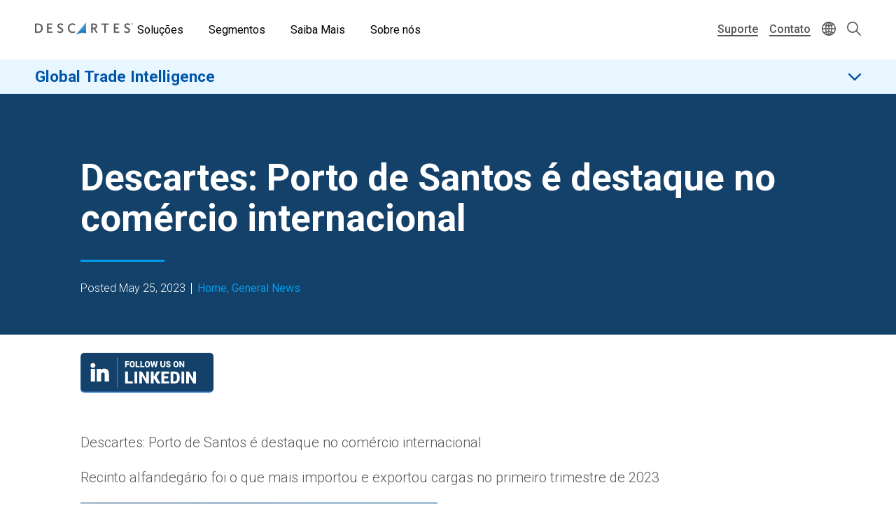

--- FILE ---
content_type: text/html; charset=UTF-8
request_url: https://www.descartes.com/br/resources/news/descartes-porto-de-santos-e-destaque-no-comercio-internacional
body_size: 31708
content:
<!DOCTYPE html>
<html lang="pt-br" dir="ltr" prefix="og: https://ogp.me/ns#">
  <head>
        <meta name='be:drupal-theme' content='1.0.0'>
<!-- be_ixf, sdk, gho-->
<meta name="be:sdk" content="php_sdk_1.5.12" />
<meta name="be:timer" content="34ms" />
<meta name="be:norm_url" content="https%3A%2F%2Fwww.descartes.com%2Fbr%2Fresources%2Fnews%2Fdescartes-porto-de-santos-e-destaque-no-comercio-internacional" />
<meta name="be:capsule_url" content="https%3A%2F%2Fixfd1-api.bc0a.com%2Fapi%2Fixf%2F1.0.0%2Fget_capsule%2Ff00000000011877%2F1079934240" />
<meta name="be:api_dt" content="-05:00y_2026;-05:00m_01;-05:00d_17;-05:00h_02;-05:00mh_23;p_epoch:1768634621693" />
<meta name="be:mod_dt" content="-05:00y_2026;-05:00m_01;-05:00d_17;-05:00h_02;-05:00mh_23;p_epoch:1768634621693" />
<meta name="be:diag" content="4Pb4OIiVMOb9bPNUa3KQx40mlz8wy+XPDvHYiM0NYLrMh4HRKtlPSUTqEtsMzAsZ3ZMIVquBt4LuVlT2G9Xj1T6JX9NQMlztJU5/UZ4FYlPAtjBM6lE6yq1s3YERJuC+0P3jgsQ3vnAUVO5qI9ZEkBQceQEWHX5jZxkkmMCth2bSBJvwuS7sxpAb4mAaw6idNJlDGbz3WALfi2j7kqsPBgcYJecBPCedek/RWZnxwyha7NTllwppWa0JrG4dnpzZPMbdD/EeGvhNhVKeoKK+Z7l/+/hNWrzKybJu/257ZeRP/6wiBICBc2ATzFfjJ86LFxPShlwKYL+3aewClbK7wiOQgmbv7v0D+/vdHWGaJC0pz4qj1iKN6e5uLs8K0CUPBxrgEZVVs73P/59b2nLmMG30IvyeolZCaYxSNDEF/aGSHs5FYhwoT4eDOrPzJbfCYH2UzC9bQ3xCcXsg6Ix3P+IckandCE9C4GpyignO9bEqY1J4/cF4WjoDz+m7bRQacbg5JxRn53gpqR4WwlPtE4mURZ4lSpbaYcKFWCgZhUjns4qj9KpHN4mxqKM0Vx7DeRdX0dEnFud5U7Eb7n6en+sAzGm0n4hbN42vkUtQFRB9QJ0H8jtMYkyCJlBikTBsm0DqlB/81mSke59X/xc5Ug9EaM0UrIy7iL7QM0jltB3yMpGSXQqGks9t1v1oFoaCo3PplCG0H6irECLXZpwtsbQw/[base64]/ZR580seH0ytyKPZ/[base64]/tRhAssN+44M9N9uXsVtwDCZyD4uaCWodmwW3mPAcSogcTsDt2yr2cypoQ9I44WejI/6ohJpOOwYYvdX/[base64]/E+jp2E0qrJn3IYk3x7iFyAjWol3lzcSg2hyK7dMrL22kzCPGmKSg0+aRBc/zPNgU5QC17z7wmjZLUJTNmZe3GuQcZBdClKa4qmuDvBqnB+hwIl56fTH0V2K4ZV9BfAVP3c2utOeNw39jzJCbSA/CEcFK4cBubL+8aROT9Y/57C+auRRIcI6odzRDL8HNKkR+2PMzOto5QFqfeUXmI3yOZaLvepEqYkmpTItxmu3lux27huCSKvhHFQKbSM/55bXL804Vqn3cXe3PsIwPEF/sPdyltDtveHEJ+adEevZcht0pvjZ+GYpTeXyBX4bG3UsldwzByPvRDDGtdNRYW8jWR6CJCy73wED6oUxeei+sMnTZ7G02wJ8MPFGNWHq/DS44XMs/[base64]//bB4uNhIESfi1H/jHHJrm1g3Rp6FjC3ptsvEFGe/1MaJ+Hci8FvshEtyEt7sJO/VMfuz5mmQ9M6yKuSVVKFgke93PoAHFzhQHU7RtoMbWktkoyRix7EPhMFk/E5yZXtNAa82lwS038qh84Szt4kuE970319MvZ2DcEJwv86ojQldnUtnuFxeXdFwsCs7/Bier9jZGZAfGiZVW4ocm38KzXfmkpvU1+8F2dMyReK2GXsEH4ndgosZ9U5VLV1pGW7TLizf9K7dAzN5c7kAoAviDz2mHV9o7EuD45lGGC3h8sQLHHj+cOis6+RSpWbtxpjEZ9t2MyT7nlxoD3KXICX/5n5xtq59bKpLVRIPeicl8vK5jx+dudQug2y5M9TeJvv9jzWn7M7FAsmYGA9ioaFw4+79fqNbJUW7BG8KhfWchyhsa11quJYRxEjEYa3n8s46lpi/4Sez7oxbWA4ag3XP8vtsoPvLYSMjQZzDvuLqj6HxQpH/8dXaLs58UVrPn0n+UpGtsUH9AmD7lvQ2j9gtmyD2ljSXlOPDN2yE2AimfiTEdtytmb6Q==" />
<meta name="be:messages" content="false" />

 <script>
(function() {
    var script = document.createElement('script');
    script.setAttribute("id", "be-schema-script");
    script.setAttribute("data-customerid", "f00000000011877");
    script.setAttribute("data-testmode", "false");
    script.setAttribute("src", "https://schema-cf.bc0a.com/corejs/be-schema-v3.js");
    document.head.appendChild(script);
})();
 </script>


    <meta charset="utf-8" />
<style id="gutenberg-palette">:root {   .has-white-blue-color{ color:#DDF4FE }  .has-white-blue-background-color{ background-color:#DDF4FE }  .has-white-blue-border-color{ border-color:#DDF4FE }  .has-light-blue-color{ color:#BAE8FF }  .has-light-blue-background-color{ background-color:#BAE8FF }  .has-light-blue-border-color{ border-color:#BAE8FF }  .has-blue-color{ color:#009CEB }  .has-blue-background-color{ background-color:#009CEB }  .has-blue-border-color{ border-color:#009CEB }  .has-blue-text-color{ color:#007cba }  .has-blue-text-background-color{ background-color:#007cba }  .has-blue-text-border-color{ border-color:#007cba }  .has-medium-blue-color{ color:#0055AA }  .has-medium-blue-background-color{ background-color:#0055AA }  .has-medium-blue-border-color{ border-color:#0055AA }  .has-dark-blue-color{ color:#134169 }  .has-dark-blue-background-color{ background-color:#134169 }  .has-dark-blue-border-color{ border-color:#134169 }  .has-darkest-blue-color{ color:#012A49 }  .has-darkest-blue-background-color{ background-color:#012A49 }  .has-darkest-blue-border-color{ border-color:#012A49 }  .has-dark-grey-color{ color:#565656 }  .has-dark-grey-background-color{ background-color:#565656 }  .has-dark-grey-border-color{ border-color:#565656 }  .has-medium-grey-color{ color:#cccdce }  .has-medium-grey-background-color{ background-color:#cccdce }  .has-medium-grey-border-color{ border-color:#cccdce }  .has-light-grey-color{ color:#f4f5f6 }  .has-light-grey-background-color{ background-color:#f4f5f6 }  .has-light-grey-border-color{ border-color:#f4f5f6 }  .has-white-color{ color:#fff }  .has-white-background-color{ background-color:#fff }  .has-white-border-color{ border-color:#fff } }</style>
<style id="gutenberg-gradients">:root {   .has-blues-gradient-background{ background:linear-gradient(90deg, #164469 0%, #009CEB 100%) } }</style>
<style id="gutenberg-font-sizes">:root {   .has-text-xs-font-size{ font-size:.8rem }  .has-text-s-font-size{ font-size:1rem }  .has-text-r-font-size{ font-size:1.25rem }  .has-text-m-font-size{ font-size:1.5rem }  .has-text-l-font-size{ font-size:1.75rem }  .has-text-xl-font-size{ font-size:2rem }  .has-text-h4-font-size{ font-size:27 }  .has-text-h3-font-size{ font-size:31 }  .has-text-h2-font-size{ font-size:40 }  .has-text-h1-font-size{ font-size:55 }  .has-text-h2-title-font-size{ font-size:51 }  .has-text-h1-title-font-size{ font-size:90 } }</style>
<style id="gutenberg-spacing-variables">:root {   --wp--preset--spacing--10:8px;  --wp--preset--spacing--20:16px;  --wp--preset--spacing--30:32px;  --wp--preset--spacing--40:64px;  --wp--preset--spacing--50:128px;  --wp--preset--spacing--60:172px; }</style>
<meta name="description" content="Recinto alfandegário foi o que mais importou e exportou cargas no primeiro trimestre de 2023" />
<link rel="canonical" href="https://www.descartes.com/br/resources/news/descartes-porto-de-santos-e-destaque-no-comercio-internacional" />
<link rel="image_src" href="https://www.descartes.com/sites/default/files/media/images/2023-09/dsg-share-logo-2.jpg" />
<meta name="author" content="GTI BR" />
<meta property="og:image" content="https://www.descartes.com/sites/default/files/media/images/2023-09/dsg-share-logo-2.jpg" />
<meta name="google-site-verification" content="ogAySWf9kJwyAiABDlUWUCP044yh9pLo_ugs2bc-Odw" />
<meta name="Generator" content="Drupal 11 (https://www.drupal.org)" />
<meta name="MobileOptimized" content="width" />
<meta name="HandheldFriendly" content="true" />
<meta name="viewport" content="width=device-width, initial-scale=1.0" />
<script data-cfasync="false" type="text/javascript" id="vwoCode">window._vwo_code || (function () {
      var account_id=1138860,
      version=2.1,
      settings_tolerance=2000,
      hide_element='body',
      hide_element_style='opacity:0 !important;filter:alpha(opacity=0) !important;background:none !important;transition:none !important;',
      /* DO NOT EDIT BELOW THIS LINE */
      f=false,w=window,d=document,v=d.querySelector('#vwoCode'),cK='_vwo_'+account_id+'_settings',cc={};try{var c=JSON.parse(localStorage.getItem('_vwo_'+account_id+'_config'));cc=c&&typeof c==='object'?c:{}}catch(e){}var stT=cc.stT==='session'?w.sessionStorage:w.localStorage;code={nonce:v&&v.nonce,library_tolerance:function(){return typeof library_tolerance!=='undefined'?library_tolerance:undefined},settings_tolerance:function(){return cc.sT||settings_tolerance},hide_element_style:function(){return'{'+(cc.hES||hide_element_style)+'}'},hide_element:function(){if(performance.getEntriesByName('first-contentful-paint')[0]){return''}return typeof cc.hE==='string'?cc.hE:hide_element},getVersion:function(){return version},finish:function(e){if(!f){f=true;var t=d.getElementById('_vis_opt_path_hides');if(t)t.parentNode.removeChild(t);if(e)(new Image).src='https://dev.visualwebsiteoptimizer.com/ee.gif?a='+account_id+e}},finished:function(){return f},addScript:function(e){var t=d.createElement('script');t.type='text/javascript';if(e.src){t.src=e.src}else{t.text=e.text}v&&t.setAttribute('nonce',v.nonce);d.getElementsByTagName('head')[0].appendChild(t)},load:function(e,t){var n=this.getSettings(),i=d.createElement('script'),r=this;t=t||{};if(n){i.textContent=n;d.getElementsByTagName('head')[0].appendChild(i);if(!w.VWO||VWO.caE){stT.removeItem(cK);r.load(e)}}else{var o=new XMLHttpRequest;o.open('GET',e,true);o.withCredentials=!t.dSC;o.responseType=t.responseType||'text';o.onload=function(){if(t.onloadCb){return t.onloadCb(o,e)}if(o.status===200||o.status===304){_vwo_code.addScript({text:o.responseText})}else{_vwo_code.finish('&e=loading_failure:'+e)}};o.onerror=function(){if(t.onerrorCb){return t.onerrorCb(e)}_vwo_code.finish('&e=loading_failure:'+e)};o.send()}},getSettings:function(){try{var e=stT.getItem(cK);if(!e){return}e=JSON.parse(e);if(Date.now()>e.e){stT.removeItem(cK);return}return e.s}catch(e){return}},init:function(){if(d.URL.indexOf('__vwo_disable__')>-1)return;var e=this.settings_tolerance();w._vwo_settings_timer=setTimeout(function(){_vwo_code.finish();stT.removeItem(cK)},e);var t;if(this.hide_element()!=='body'){t=d.createElement('style');var n=this.hide_element(),i=n?n+this.hide_element_style():'',r=d.getElementsByTagName('head')[0];t.setAttribute('id','_vis_opt_path_hides');v&&t.setAttribute('nonce',v.nonce);t.setAttribute('type','text/css');if(t.styleSheet)t.styleSheet.cssText=i;else t.appendChild(d.createTextNode(i));r.appendChild(t)}else{t=d.getElementsByTagName('head')[0];var i=d.createElement('div');i.style.cssText='z-index: 2147483647 !important;position: fixed !important;left: 0 !important;top: 0 !important;width: 100% !important;height: 100% !important;background: white !important;display: block !important;';i.setAttribute('id','_vis_opt_path_hides');i.classList.add('_vis_hide_layer');t.parentNode.insertBefore(i,t.nextSibling)}var o=window._vis_opt_url||d.URL,s='https://dev.visualwebsiteoptimizer.com/j.php?a='+account_id+'&u='+encodeURIComponent(o)+'&vn='+version;if(w.location.search.indexOf('_vwo_xhr')!==-1){this.addScript({src:s})}else{this.load(s+'&x=true')}}};w._vwo_code=code;code.init();})();</script>
<link rel="icon" href="/themes/descartes/favicon.ico" type="image/vnd.microsoft.icon" />
<link rel="alternate" hreflang="pt-br" href="https://www.descartes.com/br/resources/news/descartes-porto-de-santos-e-destaque-no-comercio-internacional" />
<script src="https://www.descartes.com/sites/default/files/descartes_core/global.js?0"></script>
<link rel="stylesheet" media="all" href="https://www.descartes.com/sites/default/files/descartes_core/global.css?0" />

    <title>Descartes: Porto de Santos é destaque no comércio internacional | Descartes</title>
    <link rel="stylesheet" media="all" href="/sites/default/files/css/css_RvYnasU8Ldtn8QHX3iCx6dcgpW-PiCmravRwlinU8HY.css?delta=0&amp;language=pt-br&amp;theme=descartes&amp;include=[base64]" />
<link rel="stylesheet" media="all" href="/sites/default/files/css/css_7M5DA-7xtQ0lvEuxAKRQvqwhek4cRoVjss7lbqL7Swc.css?delta=1&amp;language=pt-br&amp;theme=descartes&amp;include=[base64]" />

    <script type="application/json" data-drupal-selector="drupal-settings-json">{"path":{"baseUrl":"\/","pathPrefix":"br\/","currentPath":"node\/14551","currentPathIsAdmin":false,"isFront":false,"currentLanguage":"pt-br"},"pluralDelimiter":"\u0003","suppressDeprecationErrors":true,"ajaxPageState":{"libraries":"[base64]","theme":"descartes","theme_token":null},"ajaxTrustedUrl":{"\/br\/search":true},"gtag":{"tagId":"","consentMode":false,"otherIds":[],"events":[],"additionalConfigInfo":[]},"gtm":{"tagId":null,"settings":{"data_layer":"dataLayer","include_classes":false,"allowlist_classes":"google\nnonGooglePixels\nnonGoogleScripts\nnonGoogleIframes","blocklist_classes":"customScripts\ncustomPixels","include_environment":false,"environment_id":"","environment_token":""},"tagIds":["GTM-WBZXJ4T"]},"responsive_menu":{"position":"left","theme":"theme-dark","pagedim":"pagedim","modifyViewport":true,"use_bootstrap":false,"breakpoint":"all and (min-width: 1050px)","drag":false},"vwo":{"id":1138860,"timeout_setting":2000,"usejquery":"false","testnull":null},"search_api_autocomplete":{"search":{"auto_submit":true,"min_length":4}},"countryCode":"","langCode":"pt-br","miniorange_saml":{"base_url":"https:\/\/www.descartes.com"},"language":{"id":"pt-br","name":"Portuguese, Brazil"},"user":{"uid":0,"permissionsHash":"63b635db1f3f2b67ae673c85bb40f2ac1c93229dee20601fa5a736edb58c8ae7"}}</script>
<script src="/sites/default/files/js/js_EpQNgzDCLhadsFl0tZUsmrLsr3aJxHO6UOSKEuwbYjc.js?scope=header&amp;delta=0&amp;language=pt-br&amp;theme=descartes&amp;include=[base64]"></script>
<script src="/modules/contrib/google_tag/js/gtag.js?t8yxz2"></script>
<script src="/modules/contrib/google_tag/js/gtm.js?t8yxz2"></script>


      <link rel="preload" href="
https://fonts.googleapis.com/css?family=Roboto:300,300i,400,400i,500,500i,700,700i,900,900i&display=swap"
            as="style" onload="this.onload=null;this.rel='stylesheet'">
      <noscript><link rel="stylesheet" href="
https://fonts.googleapis.com/css?family=Roboto:300,300i,400,400i,500,500i,700,700i,900,900i&display=swap"></noscript>

    <style type="text/css">
      
    </style>

  </head>
  <body class="solution-page lang-pt-br path-node page-node-type-news-item">
        <a href="#main-content" class="visually-hidden focusable skip-link">
      Skip to main content
    </a>
    <noscript><iframe src="https://www.googletagmanager.com/ns.html?id=GTM-WBZXJ4T"
                  height="0" width="0" style="display:none;visibility:hidden"></iframe></noscript>

      <div class="dialog-off-canvas-main-canvas" data-off-canvas-main-canvas>
    
<div class="layout-container">

  <header role="banner" class="light">
      

                

<div class="dsg-nav" id="dsg-nav" role="navigation" aria-label="Primary site navigation">

    <div class="dsg-nav__menu">

        <div class="dsg-nav__branding">
            <a href="https://www.descartes.com/br/">
                <img class="dsg-nav_logo-dark" src="/themes/descartes/logo-dark.png" alt="Descartes Logo">
            </a>
        </div>

                <nav class="dsg-nav__main">
            <ul class="dsg-nav__main__menu-items" aria-label="Main Navigation">
                                <li class="dsg-nav__nav-item nav-parent">

                    <button aria-controls="menu-main-solutions" aria-expanded="false">
                        Soluções
                    </button>

                                        <div class="dsg-nav__main-menu__slideout menu-main__solutions" id="menu-main-solutions" aria-hidden="true">
                    
                                                <div class="dsg-nav__main-menu__submenu-slideout slideout-2-col">

                            <div class="menu-level-2">

                                <h2 aria-hidden="true">Soluções</h2>

                                <ul>

                                                                        <li class="nav-item-parent active" data-menu="b2b">
                                        
                                        <div class="submenu-grid">

                                            <a href="https://www.descartes.com/br/solucoes/b2b-connectivity-messaging" id="submenu-b2b" class="solution-link">
                                                B2B Connectivity &amp; Messaging EDI
                                                <svg class="forward-icon" xmlns="http://www.w3.org/2000/svg" viewBox="0 0 9.42 15.74" alt="" aria-hidden="true">
    <path d="M9,6.82L2.66.46C2.36.16,1.97-.01,1.56,0,1.14,0,.75.16.46.45c-.61.6-.61,1.59,0,2.2l5.22,5.22L.45,13.09c-.6.61-.6,1.59,0,2.2.29.29.68.45,1.1.45h0c.42,0,.81-.16,1.1-.46l6.32-6.31c.59-.59.61-1.53.03-2.16Z"/>
</svg>

                                            </a>


                                            <div class="menu-level-3" >

                                                <div class="solutions-menu__title">
                                                    <img src="/themes/descartes/images/menu/solutions-b2b.svg"
                                                    class="solutions-icon"
                                                    alt="">
                                                
                                                    <h2 aria-hidden="true">B2B Connectivity & Messaging EDI</h2>
                                                
                                                </div>

                                                <div class="solutions-menu__description">
                                                                                                        <p>Descomplique o seu ecossistema B2B com a Descartes: um parceiro global que unifica EDI e faturação eletrónica num único hub, automatiza processos e garante conformidade fiscal em qualquer mercado.</p>
                                                                                                                                                            <a class="menu-btn-outline" href="https://www.descartes.com/br/solucoes/b2b-connectivity-messaging"> Explore a Solução </a>
                                                                                                    </div>

                                                
                                                <div class="solutions-menu__split" aria-label=" Submenu">
                                                    <ul class="solutions-menu__split__tabs" role="tablist">

                                                                                                                                                                                                                </ul>
                                                </div>
                                              
                                                
                                                <div class="solutions-menu__split-children__wrapper">

                                                                                                                                                                                                                    
                                                        <ul
                                                        class="solutions-menu__split__children active" 
                                                        id="split-b2b-1" 
                                                        role="tabpanel"
                                                        aria-labelledby="tab-b2b-1">

                                                                                                                        <li>
                                                                <a href="      https://www.descartes.com/br/solucoes/b2b-connectivity-messaging/comunicacao-em-logistica
  ">
                                                                <h4>Comunicação em Logística</h4>
                                                                <p>Transacione em tempo real com transportadoras e operadores logísticos através de integrações eletrônicas sem fricções</p>
                                                                </a>
                                                            </li>
                                                                                                                        
                                                            
                                                        </ul>
                                                        
                                                                                                                                                            
                                                </div>

                                            </div>

                                        </div>
                                        
                                    </li>
                                                                        <li class="nav-item-parent" data-menu="rmt">
                                        
                                        <div class="submenu-grid">

                                            <a href="https://www.descartes.com/br/solucoes/routing-mobile-and-telematics" id="submenu-rmt" class="solution-link">
                                                Route Planning &amp; Mobile Solutions
                                                <svg class="forward-icon" xmlns="http://www.w3.org/2000/svg" viewBox="0 0 9.42 15.74" alt="" aria-hidden="true">
    <path d="M9,6.82L2.66.46C2.36.16,1.97-.01,1.56,0,1.14,0,.75.16.46.45c-.61.6-.61,1.59,0,2.2l5.22,5.22L.45,13.09c-.6.61-.6,1.59,0,2.2.29.29.68.45,1.1.45h0c.42,0,.81-.16,1.1-.46l6.32-6.31c.59-.59.61-1.53.03-2.16Z"/>
</svg>

                                            </a>


                                            <div class="menu-level-3" hidden>

                                                <div class="solutions-menu__title">
                                                    <img src="/themes/descartes/images/menu/solutions-rmt.svg"
                                                    class="solutions-icon"
                                                    alt="">
                                                
                                                    <h2 aria-hidden="true">Route Planning & Mobile Solutions</h2>
                                                
                                                </div>

                                                <div class="solutions-menu__description">
                                                                                                        <p>Desperte o potencial máximo da sua frota: planeje rotas perfeitas, monitore motoristas ao vivo e encante clientes com entregas pontuais.</p>
                                                                                                                                                            <a class="menu-btn-outline" href="https://www.descartes.com/br/solucoes/routing-mobile-and-telematics"> Explore a Solução </a>
                                                                                                    </div>

                                                
                                                <div class="solutions-menu__split" aria-label=" Submenu">
                                                    <ul class="solutions-menu__split__tabs" role="tablist">

                                                                                                                                                                                                                </ul>
                                                </div>
                                              
                                                
                                                <div class="solutions-menu__split-children__wrapper">

                                                                                                                                                                                                                    
                                                        <ul
                                                        class="solutions-menu__split__children active" 
                                                        id="split-rmt-1" 
                                                        role="tabpanel"
                                                        aria-labelledby="tab-rmt-1">

                                                                                                                        <li>
                                                                <a href="      https://www.descartes.com/br/solucoes/routing-mobile-and-telematics/agendamento-de-entrega
  ">
                                                                <h4>Agendamento de Entrega</h4>
                                                                <p>Encante seus clientes do agendamento à entrega.</p>
                                                                </a>
                                                            </li>
                                                                                                                        <li>
                                                                <a href="      https://www.descartes.com/br/solucoes/routing-mobile-and-telematics/aplicativos-moveis
  ">
                                                                <h4>Aplicativos Móveis</h4>
                                                                <p>Potencialize frota e equipe de campo com apps móveis integrados: adeus ao papel, motoristas empoderados, dados em tempo real, custos menores, cobrança ágil e entregas que encantam o cliente, tudo na palma da mão.</p>
                                                                </a>
                                                            </li>
                                                                                                                        <li>
                                                                <a href="      https://www.descartes.com/br/solucoes/routing-mobile-and-telematics/planejamento-e-otimizacao-de-rotas
  ">
                                                                <h4>Planejamento e Otimização de Rotas</h4>
                                                                <p>Alcance resultados imbatíveis com a otimização de rotas da Descartes: IA e algoritmos de ponta que transformam o planejamento — do estratégico ao dinâmico em tempo real — para maximizar eficiência, cortar custos e encantar clientes.</p>
                                                                </a>
                                                            </li>
                                                                                                                        
                                                            
                                                        </ul>
                                                        
                                                                                                                                                            
                                                </div>

                                            </div>

                                        </div>
                                        
                                    </li>
                                                                        <li class="nav-item-parent" data-menu="gti">
                                        
                                        <div class="submenu-grid">

                                            <a href="https://www.descartes.com/br/solucoes/global-trade-intelligence" id="submenu-gti" class="solution-link">
                                                Global Trade Intelligence
                                                <svg class="forward-icon" xmlns="http://www.w3.org/2000/svg" viewBox="0 0 9.42 15.74" alt="" aria-hidden="true">
    <path d="M9,6.82L2.66.46C2.36.16,1.97-.01,1.56,0,1.14,0,.75.16.46.45c-.61.6-.61,1.59,0,2.2l5.22,5.22L.45,13.09c-.6.61-.6,1.59,0,2.2.29.29.68.45,1.1.45h0c.42,0,.81-.16,1.1-.46l6.32-6.31c.59-.59.61-1.53.03-2.16Z"/>
</svg>

                                            </a>


                                            <div class="menu-level-3" hidden>

                                                <div class="solutions-menu__title">
                                                    <img src="/themes/descartes/images/menu/solutions-gti.svg"
                                                    class="solutions-icon"
                                                    alt="">
                                                
                                                    <h2 aria-hidden="true">Global Trade Intelligence</h2>
                                                
                                                </div>

                                                <div class="solutions-menu__description">
                                                                                                        <p>Dados globais de primeira linha geram insights poderosos: aumente margens, descubra novos clientes e fornecedores e avalie parceiros com uma base completa de dados sobre comércio, tarifas, acordos, normas e listas de partes restritas.</p>
                                                                                                                                                            <a class="menu-btn-outline" href="https://www.descartes.com/br/solucoes/global-trade-intelligence"> Explore a Solução </a>
                                                                                                    </div>

                                                
                                                <div class="solutions-menu__split" aria-label=" Submenu">
                                                    <ul class="solutions-menu__split__tabs" role="tablist">

                                                                                                                                                                                                                </ul>
                                                </div>
                                              
                                                
                                                <div class="solutions-menu__split-children__wrapper">

                                                                                                                                                                                                                    
                                                        <ul
                                                        class="solutions-menu__split__children active" 
                                                        id="split-gti-1" 
                                                        role="tabpanel"
                                                        aria-labelledby="tab-gti-1">

                                                                                                                        <li>
                                                                <a href="      https://www.descartes.com/br/solucoes/global-trade-intelligence/classificacao-do-produto-e-determinacao-das-taxa
  ">
                                                                <h4>Classificação do produto e determinação das taxas</h4>
                                                                <p>Centralize inteligência fiscal num hub único descartes Customs Info: taxas, tarifas, decisões vinculantes e outros dados críticos sempre atualizados, prontos para impulsionar margens e simplificar operações globais</p>
                                                                </a>
                                                            </li>
                                                                                                                        <li>
                                                                <a href="      https://www.descartes.com/br/solucoes/global-trade-intelligence/dados-de-importacaoexportacao-e-pesquisa-comercial
  ">
                                                                <h4>Dados de importação/exportação e pesquisa comercial</h4>
                                                                <p>Domine o comércio global com a inteligência de dados da Descartes: monitore fluxos de importação e exportação, compare desempenho, revele tendências e descubra novos mercados, clientes e fornecedores tudo numa só plataforma Descartes Datamyne.</p>
                                                                </a>
                                                            </li>
                                                                                                                        <li>
                                                                <a href="      https://www.descartes.com/br/solucoes/global-trade-intelligence/solucoes-para-area-de-compliance
  ">
                                                                <h4>Soluções para área de Compliance​</h4>
                                                                <p>Simplifique a due diligence: com Descartes Visual Compliance, você consulta num único hub as listas de observação governamentais mais completas do mercado, acelera verificações e toma decisões com total segurança.</p>
                                                                </a>
                                                            </li>
                                                                                                                        
                                                            
                                                        </ul>
                                                        
                                                                                                                                                            
                                                </div>

                                            </div>

                                        </div>
                                        
                                    </li>
                                                                        <li class="nav-item-parent" data-menu="bfes">
                                        
                                        <div class="submenu-grid">

                                            <a href="https://www.descartes.com/br/solucoes/broker-and-forwarder-enterprise-systems" id="submenu-bfes" class="solution-link">
                                                Forwarder Broker
                                                <svg class="forward-icon" xmlns="http://www.w3.org/2000/svg" viewBox="0 0 9.42 15.74" alt="" aria-hidden="true">
    <path d="M9,6.82L2.66.46C2.36.16,1.97-.01,1.56,0,1.14,0,.75.16.46.45c-.61.6-.61,1.59,0,2.2l5.22,5.22L.45,13.09c-.6.61-.6,1.59,0,2.2.29.29.68.45,1.1.45h0c.42,0,.81-.16,1.1-.46l6.32-6.31c.59-.59.61-1.53.03-2.16Z"/>
</svg>

                                            </a>


                                            <div class="menu-level-3" hidden>

                                                <div class="solutions-menu__title">
                                                    <img src="/themes/descartes/images/menu/solutions-lsp.svg"
                                                    class="solutions-icon"
                                                    alt="">
                                                
                                                    <h2 aria-hidden="true">Forwarder Broker</h2>
                                                
                                                </div>

                                                <div class="solutions-menu__description">
                                                                                                        <p>TMS completo, rastreamento oceânico avançado, automação aduaneira, controle 360° das operações e visibilidade porta-a-porta.</p>
                                                                                                                                                            <a class="menu-btn-outline" href="https://www.descartes.com/br/solucoes/broker-and-forwarder-enterprise-systems"> Explore a Solução </a>
                                                                                                    </div>

                                                
                                                <div class="solutions-menu__split" aria-label=" Submenu">
                                                    <ul class="solutions-menu__split__tabs" role="tablist">

                                                                                                                                                                                                                </ul>
                                                </div>
                                              
                                                
                                                <div class="solutions-menu__split-children__wrapper">

                                                                                                                                                                                                                    
                                                        <ul
                                                        class="solutions-menu__split__children active" 
                                                        id="split-bfes-1" 
                                                        role="tabpanel"
                                                        aria-labelledby="tab-bfes-1">

                                                                                                                        <li>
                                                                <a href="      https://www.descartes.com/br/solucoes/broker-and-forwarder-enterprise-systems/advanced-ocean-tracking
  ">
                                                                <h4>Advanced Ocean Tracking</h4>
                                                                <p>Veja cada carga marítima num só clique. Com qualquer BoL, rastreie a remessa etapa por etapa e ofereça respostas instantâneas aos seus clientes. Simplicidade total para agentes de carga e despachantes aduaneiros.</p>
                                                                </a>
                                                            </li>
                                                                                                                        <li>
                                                                <a href="      https://www.descartes.com/br/solucoes/broker-and-forwarder-enterprise-systems/visibilidade-em-tempo-real
  ">
                                                                <h4>Visibilidade em Tempo Real</h4>
                                                                <p>Saiba, em tempo real, onde está cada carga e receba alertas em cada etapa, visibilidade total para decisões rápidas e tranquilidade garantida.</p>
                                                                </a>
                                                            </li>
                                                                                                                        
                                                            
                                                        </ul>
                                                        
                                                                                                                                                            
                                                </div>

                                            </div>

                                        </div>
                                        
                                    </li>
                                                                    </ul>

                                <div class="slideout-left__view-all">
                                    <a class="menu-arrow-btn" href="https://www.descartes.com/br/solucoes">
                                        Veja Todas as Soluções
                                        <svg class="arrow-icon" xmlns="http://www.w3.org/2000/svg" viewBox="0 0 13.22 9.65" alt="" aria-hidden="true">
    <path d="m13.22,4.82l-4.82,4.82-1.12-1.12,2.9-2.9H0v-1.6h10.17l-2.9-2.9,1.12-1.12,4.82,4.82Z"></path>
</svg>

                                    </a>
                                </div>

                            </div>

                        </div>
                        
                        
                        
                        
                    </div> 
                    
                </li>
                                <li class="dsg-nav__nav-item nav-parent">

                    <button aria-controls="menu-main-industries" aria-expanded="false">
                        Segmentos
                    </button>

                                        <div class="dsg-nav__main-menu__slideout menu-main__industries" id="menu-main-industries" aria-hidden="true">
                    
                        
                                                <div class="dsg-nav__main-menu__submenu-slideout slideout-1-col">

                            <div class="menu-level-2">

                                <h2 aria-hidden="true">Segmentos</h2>

                                <ul>

                                                                        <li class="submenu_nav-item">
                                        <span>
                                            <img src="/themes/descartes/images/menu/icon-manufacturing.svg" class="menu-icon" alt="">
                                            <a href="https://www.descartes.com/br/segmentos/manufatura-distribuicao">
                                                Manufatura &amp; Distribuição
                                            </a>
                                        </span>
                                    </li>
                                                                        <li class="submenu_nav-item">
                                        <span>
                                            <img src="/themes/descartes/images/menu/icon-transport.svg" class="menu-icon" alt="">
                                            <a href="https://www.descartes.com/br/segmentos/transporte-e-logistica">
                                                Transporte e Logística
                                            </a>
                                        </span>
                                    </li>
                                                                        <li class="submenu_nav-item">
                                        <span>
                                            <img src="/themes/descartes/images/menu/icon-retail.svg" class="menu-icon" alt="">
                                            <a href="https://www.descartes.com/br/segmentos/varejo">
                                                Rarejo
                                            </a>
                                        </span>
                                    </li>
                                                                    </ul>

                                <div class="slideout-left__view-all">
                                    <a class="menu-arrow-btn" href="https://www.descartes.com/br/segmentos">
                                        Veja todos os Segmentos
                                        <svg class="arrow-icon" xmlns="http://www.w3.org/2000/svg" viewBox="0 0 13.22 9.65" alt="" aria-hidden="true">
    <path d="m13.22,4.82l-4.82,4.82-1.12-1.12,2.9-2.9H0v-1.6h10.17l-2.9-2.9,1.12-1.12,4.82,4.82Z"></path>
</svg>

                                    </a>
                                </div>
                                
                            </div>
                        </div>
                        
                        
                        
                    </div> 
                    
                </li>
                                <li class="dsg-nav__nav-item nav-parent">

                    <button aria-controls="menu-main-resources" aria-expanded="false">
                        Saiba Mais
                    </button>

                      

                                                            <div class="dsg-nav__main-menu__slideout menu-main__resources resources-small" id="menu-main-resources" aria-hidden="true">
                    
                    
                        
                        
                          
                        <div class="dsg-nav__main-menu__submenu-slideout slideout-2-col">

                            <div class="menu-level-2">

                                <h2 aria-hidden="true">Saiba Mais</h2>

                                <ul>
                                                                        <li class="submenu_nav-item">
                                        <span>
                                            <img src="/themes/descartes/images/menu/icon-blog.svg" class="menu-icon" alt="">
                                            <a href="      https://www.descartes.com/br/blogcentro-de-download
  ">
                                                Blog/Centro de Download
                                            </a>
                                        </span>
                                    </li>
                                                                        <li class="submenu_nav-item">
                                        <span>
                                            <img src="/themes/descartes/images/menu/icon-knowledge-center.svg" class="menu-icon" alt="">
                                            <a href="      https://www.descartes.com/br/saiba-mais/inscricao
  ">
                                                Inscrição
                                            </a>
                                        </span>
                                    </li>
                                                                        <li class="submenu_nav-item">
                                        <span>
                                            <img src="/themes/descartes/images/menu/icon-media.svg" class="menu-icon" alt="">
                                            <a href="      https://www.descartes.com/br/saiba-mais/midia
  ">
                                                Mídia
                                            </a>
                                        </span>
                                    </li>
                                                                        <li class="submenu_nav-item">
                                        <span>
                                            <img src="/themes/descartes/images/menu/icon-legal-and-compliance.svg" class="menu-icon" alt="">
                                            <a href="      https://www.descartes.com/br/saiba-mais/termos-de-uso-compliance
  ">
                                                Termos de uso &amp; Compliance
                                            </a>
                                        </span>
                                    </li>
                                                                    </ul>

                                                                <div class="slideout-left__view-all">
                                    <a class="menu-arrow-btn" href="https://www.descartes.com/br/saiba-mais">
                                        Ver todos os recursos
                                        <svg class="arrow-icon" xmlns="http://www.w3.org/2000/svg" viewBox="0 0 13.22 9.65" alt="" aria-hidden="true">
    <path d="m13.22,4.82l-4.82,4.82-1.12-1.12,2.9-2.9H0v-1.6h10.17l-2.9-2.9,1.12-1.12,4.82,4.82Z"></path>
</svg>

                                    </a>
                                </div>
                                                            </div>

                            
                        </div>
                        
                        
                    </div> 
                    
                </li>
                                <li class="dsg-nav__nav-item nav-parent">

                    <button aria-controls="menu-main-company" aria-expanded="false">
                        Sobre nós
                    </button>

                                        <div class="dsg-nav__main-menu__slideout menu-main__company" id="menu-main-company" aria-hidden="true">
                    
                        
                        
                        
                                                <div class="dsg-nav__main-menu__submenu-slideout slideout-2-col">

                            <div class="menu-level-2">

                            <h2 aria-hidden="true">Sobre nós</h2>

                            <ul>
                                
                                
                               <li class="nav-item-parent active" data-menu="about-descartes">
                                        
                                    <div class="submenu-grid">

                                        <button aria-expanded="true">
                                            <span>
                                            <img src="/themes/descartes/images/menu/icon-about-descartes.svg" class="menu-icon" alt="">
                                            Sobre Nós
                                            </span>

                                            <svg class="forward-icon" xmlns="http://www.w3.org/2000/svg" viewBox="0 0 9.42 15.74" alt="" aria-hidden="true">
    <path d="M9,6.82L2.66.46C2.36.16,1.97-.01,1.56,0,1.14,0,.75.16.46.45c-.61.6-.61,1.59,0,2.2l5.22,5.22L.45,13.09c-.6.61-.6,1.59,0,2.2.29.29.68.45,1.1.45h0c.42,0,.81-.16,1.1-.46l6.32-6.31c.59-.59.61-1.53.03-2.16Z"/>
</svg>

                                        
                                        </button>

                                       
                                        <div class="menu-level-3" >
                                            <h3>Sobre Nós</h3>
                                            <ul>
                                                                                                <li>
                                                    <a href="      https://www.descartes.com/br/sobre-nos
  ">Sobre Nós</a>
                                                </li>
                                                                                                <li>
                                                    <a href="      https://www.descartes.com/br/sobre-nos/quem-somos
  ">Quem Somos</a>
                                                </li>
                                                                                                <li>
                                                    <a href="      https://careers.descartes.com/
  ">Carreiras</a>
                                                </li>
                                                                                                <li>
                                                    <a href="      https://www.descartes.com/br/lp/descartes-e-o-impacto-ambiental
  ">Descartes e o Impacto Ambiental</a>
                                                </li>
                                                                                            </ul>
                                        </div>
                                       

                                    </div>
                        
                                </li>
                                
                                
                                
                                <li class="submenu_nav-item">
                                    <span>
                                        <img src="/themes/descartes/images/menu/icon-sales.svg" class="menu-icon" alt="">
                                        <a href="https://www.descartes.com/br/fale-conosco">
                                            Fale Conosco
                                        </a>
                                    </span>
                                </li>

                                
                                
                                
                               <li class="nav-item-parent" data-menu="news-events">
                                        
                                    <div class="submenu-grid">

                                        <button aria-expanded="false">
                                            <span>
                                            <img src="/themes/descartes/images/menu/icon-events.svg" class="menu-icon" alt="">
                                            Imprensa e Eventos
                                            </span>

                                            <svg class="forward-icon" xmlns="http://www.w3.org/2000/svg" viewBox="0 0 9.42 15.74" alt="" aria-hidden="true">
    <path d="M9,6.82L2.66.46C2.36.16,1.97-.01,1.56,0,1.14,0,.75.16.46.45c-.61.6-.61,1.59,0,2.2l5.22,5.22L.45,13.09c-.6.61-.6,1.59,0,2.2.29.29.68.45,1.1.45h0c.42,0,.81-.16,1.1-.46l6.32-6.31c.59-.59.61-1.53.03-2.16Z"/>
</svg>

                                        
                                        </button>

                                       
                                        <div class="menu-level-3" hidden>
                                            <h3>Imprensa e Eventos</h3>
                                            <ul>
                                                                                                <li>
                                                    <a href="      https://www.descartes.com/br/imprensa-e-eventos
  ">Imprensa e Eventos</a>
                                                </li>
                                                                                                <li>
                                                    <a href="      https://www.descartes.com/br/sobre-nos/imprensa-e-eventos/noticias
  ">Notícias</a>
                                                </li>
                                                                                            </ul>
                                        </div>
                                       

                                    </div>
                        
                                </li>
                                
                                
                                
                               <li class="nav-item-parent" data-menu="support">
                                        
                                    <div class="submenu-grid">

                                        <button aria-expanded="false">
                                            <span>
                                            <img src="/themes/descartes/images/menu/icon-customer-service-desk.svg" class="menu-icon" alt="">
                                            Suporte
                                            </span>

                                            <svg class="forward-icon" xmlns="http://www.w3.org/2000/svg" viewBox="0 0 9.42 15.74" alt="" aria-hidden="true">
    <path d="M9,6.82L2.66.46C2.36.16,1.97-.01,1.56,0,1.14,0,.75.16.46.45c-.61.6-.61,1.59,0,2.2l5.22,5.22L.45,13.09c-.6.61-.6,1.59,0,2.2.29.29.68.45,1.1.45h0c.42,0,.81-.16,1.1-.46l6.32-6.31c.59-.59.61-1.53.03-2.16Z"/>
</svg>

                                        
                                        </button>

                                       
                                        <div class="menu-level-3" hidden>
                                            <h3>Suporte</h3>
                                            <ul>
                                                                                                <li>
                                                    <a href="      https://www.descartes.com/br/relacionamento-com-o-cliente
  ">Suporte</a>
                                                </li>
                                                                                                <li>
                                                    <a href="      https://www.descartes.com/br/atendimento-ao-cliente
  ">Service Desk</a>
                                                </li>
                                                                                                <li>
                                                    <a href="      https://www.descartes.com/br/relacionamento-com-o-cliente/servico-e-suporte
  ">Serviço e Suporte</a>
                                                </li>
                                                                                            </ul>
                                        </div>
                                       

                                    </div>
                        
                                </li>
                                
                                                            </ul>

                            
                        </div>

                        <div class="dsg-nav__main-menu__slideout-right" hidden>
                            <div class="scroll-inner">

                                                                                                <div class="menu-panel active" 
                                    id="panel-about-descartes"
                                    data-panel="about-descartes" hidden>
                                    <h3>Sobre Nós</h3>
                                    <ul>
                                                                                <li>
                                            <a href="      https://www.descartes.com/br/sobre-nos
  ">Sobre Nós</a>
                                        </li>
                                                                                <li>
                                            <a href="      https://www.descartes.com/br/sobre-nos/quem-somos
  ">Quem Somos</a>
                                        </li>
                                                                                <li>
                                            <a href="      https://careers.descartes.com/
  ">Carreiras</a>
                                        </li>
                                                                                <li>
                                            <a href="      https://www.descartes.com/br/lp/descartes-e-o-impacto-ambiental
  ">Descartes e o Impacto Ambiental</a>
                                        </li>
                                                                            </ul>
                                </div>
                                                                                                                                                                                                <div class="menu-panel" 
                                    id="panel-news-events"
                                    data-panel="news-events" hidden>
                                    <h3>Imprensa e Eventos</h3>
                                    <ul>
                                                                                <li>
                                            <a href="      https://www.descartes.com/br/imprensa-e-eventos
  ">Imprensa e Eventos</a>
                                        </li>
                                                                                <li>
                                            <a href="      https://www.descartes.com/br/sobre-nos/imprensa-e-eventos/noticias
  ">Notícias</a>
                                        </li>
                                                                            </ul>
                                </div>
                                                                                                                                <div class="menu-panel" 
                                    id="panel-support"
                                    data-panel="support" hidden>
                                    <h3>Suporte</h3>
                                    <ul>
                                                                                <li>
                                            <a href="      https://www.descartes.com/br/relacionamento-com-o-cliente
  ">Suporte</a>
                                        </li>
                                                                                <li>
                                            <a href="      https://www.descartes.com/br/atendimento-ao-cliente
  ">Service Desk</a>
                                        </li>
                                                                                <li>
                                            <a href="      https://www.descartes.com/br/relacionamento-com-o-cliente/servico-e-suporte
  ">Serviço e Suporte</a>
                                        </li>
                                                                            </ul>
                                </div>
                                                                
                            </div>
                        </div>
                        
                    </div> 
                    
                </li>
                
            </ul>
        </nav>
        
    </div>
    
        <ul class="dsg-nav__utility-menu" role="navigation" aria-label="Utility Navigation">

                        <li class="dsg-nav__utility-menu__link">
            <a href="https://www.descartes.com/br/relacionamento-com-o-cliente/servico-e-suporte">Suporte</a>
        </li>
                                <li class="dsg-nav__utility-menu__link">
            <a href="https://www.descartes.com/br/fale-conosco">Contato</a>
        </li>
                                
        <li class="dsg-nav__utility-menu__icon">

                                                                        
            <button class="lang-trigger"
                    aria-haspopup="true"
                    aria-expanded="false"
                    aria-controls="lang-menu"
                    aria-label="Change language">
                <svg xmlns="http://www.w3.org/2000/svg" viewBox="0 0 22.64 22.61">
                    <path class="b" d="M11.33,0h-.03C5.07,0,0,5.07,0,11.31s5.07,11.31,11.33,11.31,11.31-5.07,11.31-11.31S17.57,0,11.33,0ZM17.81,18.44c-.9.81-1.93,1.45-3.06,1.88.54-.8.97-1.69,1.27-2.61.61.2,1.21.45,1.79.73ZM12.17,15.3v-3.15h3.12c-.04,1.18-.19,2.36-.45,3.51-.88-.19-1.77-.31-2.67-.36ZM16.01,4.9c-.29-.92-.72-1.8-1.26-2.6,1.12.43,2.16,1.06,3.05,1.87-.58.28-1.18.53-1.79.73ZM15.28,10.47h-3.12v-3.16c.9-.04,1.79-.16,2.67-.35.26,1.15.41,2.33.45,3.52ZM12.17,5.64V1.96c.83.53,1.63,1.75,2.21,3.39-.73.15-1.46.25-2.21.29ZM14.38,17.26c-.58,1.64-1.38,2.87-2.21,3.4v-3.69c.74.04,1.48.14,2.21.29ZM20.92,12.14c-.16,1.81-.84,3.57-1.95,5.01-.81-.43-1.66-.78-2.53-1.07.3-1.29.47-2.62.52-3.94h3.96ZM20.92,10.48h-3.97c-.04-1.33-.21-2.66-.51-3.96.87-.29,1.71-.64,2.52-1.07,1.11,1.45,1.8,3.2,1.95,5.02ZM8.27,5.35c.58-1.66,1.39-2.89,2.23-3.41v3.7c-.75-.04-1.5-.14-2.23-.3ZM7.35,12.14h3.14v3.15c-.91.05-1.81.17-2.69.36-.26-1.15-.41-2.33-.45-3.51ZM6.63,17.71c.29.92.72,1.79,1.25,2.59-1.11-.43-2.14-1.06-3.02-1.87.57-.28,1.16-.52,1.77-.72ZM10.5,16.97v3.71c-.84-.52-1.65-1.75-2.23-3.41.73-.16,1.48-.26,2.23-.3ZM10.5,7.31v3.16h-3.14c.04-1.18.19-2.36.45-3.52.89.19,1.79.31,2.69.36ZM4.87,4.17c.88-.8,1.9-1.43,3.01-1.86-.53.8-.96,1.67-1.25,2.58-.6-.2-1.2-.44-1.77-.72ZM1.74,10.47c.16-1.81.84-3.57,1.95-5.02.8.42,1.64.78,2.5,1.06-.3,1.3-.47,2.62-.52,3.96H1.74ZM6.19,16.1c-.86.28-1.7.64-2.5,1.06-1.11-1.45-1.79-3.2-1.95-5.01h3.94c.04,1.33.22,2.66.52,3.96Z"/>
                </svg>
            </button>

            <div class="dsg-nav__lang-dropdown-container" id="lang-menu" aria-hidden="true">
                <div class="dsg-nav__lang-dropdown">

                    <h3>Altere o Idioma</h3>

                    <ul class="lang-dropdown__level-1">
                        
                        <li>
                            <h4>Europa</h4>

                            <ul class="lang-dropdown__level-2">
                                                                <li>
                                    <a href="https://www.descartes.com/da/home-da?language=da">Danês</a>
                                </li>
                                                                <li>
                                    <a href="https://www.descartes.com/nl/home?language=nl">Holandês</a>
                                </li>
                                                                <li>
                                    <a href="https://www.descartes.com/home?language=en">Inglês</a>
                                </li>
                                                                <li>
                                    <a href="https://www.descartes.com/fr/accueil?language=fr">Francês</a>
                                </li>
                                                                <li>
                                    <a href="https://www.descartes.com/de/home?language=de">Alemão</a>
                                </li>
                                                                <li>
                                    <a href="https://www.descartes.com/nn/home-nn?language=nn">Norueguês</a>
                                </li>
                                                                <li>
                                    <a href="https://www.descartes.com/sv/home-sv?language=sv">Sueco</a>
                                </li>
                                                            </ul>

                        </li>

                        
                        <li>
                            <h4>Ásia - Pacífico</h4>

                            <ul class="lang-dropdown__level-2">
                                                                <li>
                                    <a href="https://www.descartes.com/zh-hans/shouye">Chinês</a>
                                </li>
                                                                <li>
                                    <a href="https://www.descartes.com/home?language=en">Inglês</a>
                                </li>
                                                                <li>
                                    <a href="https://www.descartes.com/ja/home-ja?language=ja">Japonês</a>
                                </li>
                                                            </ul>

                        </li>

                        
                        <li>
                            <h4>América do Sul</h4>

                            <ul class="lang-dropdown__level-2">
                                                                <li>
                                    <a href="https://www.descartes.com/br/home-pt-br?language=pt-br">Português</a>
                                </li>
                                                                <li>
                                    <a href="https://www.descartes.com/es/home?language=es">Espanhol</a>
                                </li>
                                                            </ul>

                        </li>

                        
                        <li>
                            <h4>América do Norte</h4>

                            <ul class="lang-dropdown__level-2">
                                                                <li>
                                    <a href="https://www.descartes.com/home?language=en">Inglês</a>
                                </li>
                                                            </ul>

                        </li>

                                            </ul>

                </div>
            </div>
                                </li>

        <li class="dsg-nav__utility-menu__icon search-toggle">

            <button class="search-toggle" aria-label="Open search form">
            
                <svg xmlns="http://www.w3.org/2000/svg" viewBox="0 0 21.74 21.72">
                    <path d="M21.48,20.14l-6.07-6.12c2.97-3.74,2.34-9.18-1.4-12.14C10.28-1.09,4.84-.47,1.87,3.27-1.09,7.01-.47,12.45,3.27,15.42c3.18,2.52,7.69,2.49,10.83-.07l6.02,6.08c.35.37.94.39,1.32.03.37-.36.39-.95.03-1.32h0ZM8.62,15.42c-3.77,0-6.83-3.06-6.83-6.82S4.85,1.77,8.62,1.77s6.83,3.06,6.83,6.82c0,1.81-.72,3.55-2,4.83-1.28,1.28-3.02,2-4.83,2Z"/>
                </svg>

            </button>
            
       </li>

       <div class="descartes-core-search-block search-form search-block-form container-inline block block-descartes-core block-descartes-core-search-block" data-drupal-selector="descartes-core-search-block">
  
    
      <form action="/br/search" method="get" id="descartes-core-search-block" accept-charset="UTF-8">
  <div class="js-form-item form-item js-form-type-search-api-autocomplete form-type-search-api-autocomplete js-form-item-keys form-item-keys form-no-label">
      <label for="edit-keys" class="visually-hidden">Search</label>
        <input data-drupal-selector="edit-keys" data-search-api-autocomplete-search="search" class="form-autocomplete form-text" data-autocomplete-path="/br/search_api_autocomplete/search?display=page&amp;&amp;filter=keys" type="text" id="edit-keys" name="keys" value="" size="15" maxlength="128" />

        </div>
<div data-drupal-selector="edit-actions" class="form-actions js-form-wrapper form-wrapper" id="edit-actions"><input class="search-form__submit button js-form-submit form-submit" data-drupal-selector="edit-submit" type="submit" id="edit-submit" value="Search" />
</div>

</form>

  </div>


    </ul>
    
    <div class="dsg-nav__overlay"></div>

</div>      

                

<nav class="mobile-menu" aria-label="Mobile site navigation">

    <div class="dsg-mm__header">

        <div class="container-hamburger" id="mm-toggle">
            <div class="mobile-hamburger"></div>
        </div>

        <a href="https://www.descartes.com/br/">
            <img class="mobile-logo" src="/themes/descartes/logo-dark.png" alt="Descartes Logo">
        </a>

        <button class="mobile-search-toggle" aria-label="Open search form">

            <svg xmlns="http://www.w3.org/2000/svg" viewBox="0 0 23.23 23.21">
                <path class="b" d="M22.77,20.37l-5.63-5.68c2.76-4.03,1.96-9.58-1.92-12.66C11.17-1.19,5.25-.51,2.03,3.55-1.19,7.61-.51,13.53,3.55,16.75c3.25,2.58,7.86,2.68,11.23.34l5.55,5.61c.33.35.77.52,1.22.52.42,0,.84-.15,1.16-.46.67-.64.7-1.71.06-2.38ZM15.44,9.34c0,1.62-.63,3.15-1.78,4.3-1.12,1.13-2.68,1.78-4.28,1.78h-.02c-3.35,0-6.08-2.73-6.08-6.07s2.73-6.07,6.08-6.07,6.08,2.73,6.08,6.07Z"/>
            </svg>

        </button>
            
    

        <div class="descartes-core-search-block search-form search-block-form container-inline block block-descartes-core block-descartes-core-search-block" data-drupal-selector="descartes-core-search-block">
  
    
      <form action="/br/search" method="get" id="descartes-core-search-block" accept-charset="UTF-8">
  <div class="js-form-item form-item js-form-type-search-api-autocomplete form-type-search-api-autocomplete js-form-item-keys form-item-keys form-no-label">
      <label for="edit-keys" class="visually-hidden">Search</label>
        <input data-drupal-selector="edit-keys" data-search-api-autocomplete-search="search" class="form-autocomplete form-text" data-autocomplete-path="/br/search_api_autocomplete/search?display=page&amp;&amp;filter=keys" type="text" id="edit-keys" name="keys" value="" size="15" maxlength="128" />

        </div>
<div data-drupal-selector="edit-actions" class="form-actions js-form-wrapper form-wrapper" id="edit-actions"><input class="search-form__submit button js-form-submit form-submit" data-drupal-selector="edit-submit" type="submit" id="edit-submit" value="Search" />
</div>

</form>

  </div>





    </div>

    <div class="dsg-mm__menu-panel dsg-mm__main" id="main-menu">

       
           
            <ul class="dsg-mm__primary" role="menu">
                                 <li class="dsg-mm__menu-item has-panel" data-target="submenu-solutions">

                    Soluções
                    <svg class="forward-icon" xmlns="http://www.w3.org/2000/svg" viewBox="0 0 9.42 15.74" alt="" aria-hidden="true">
    <path d="M9,6.82L2.66.46C2.36.16,1.97-.01,1.56,0,1.14,0,.75.16.46.45c-.61.6-.61,1.59,0,2.2l5.22,5.22L.45,13.09c-.6.61-.6,1.59,0,2.2.29.29.68.45,1.1.45h0c.42,0,.81-.16,1.1-.46l6.32-6.31c.59-.59.61-1.53.03-2.16Z"/>
</svg>

                    
                </li>
                                <li class="dsg-mm__menu-item has-panel" data-target="submenu-industries">

                    Segmentos
                    <svg class="forward-icon" xmlns="http://www.w3.org/2000/svg" viewBox="0 0 9.42 15.74" alt="" aria-hidden="true">
    <path d="M9,6.82L2.66.46C2.36.16,1.97-.01,1.56,0,1.14,0,.75.16.46.45c-.61.6-.61,1.59,0,2.2l5.22,5.22L.45,13.09c-.6.61-.6,1.59,0,2.2.29.29.68.45,1.1.45h0c.42,0,.81-.16,1.1-.46l6.32-6.31c.59-.59.61-1.53.03-2.16Z"/>
</svg>

                    
                </li>
                                <li class="dsg-mm__menu-item has-panel" data-target="submenu-resources">

                    Saiba Mais
                    <svg class="forward-icon" xmlns="http://www.w3.org/2000/svg" viewBox="0 0 9.42 15.74" alt="" aria-hidden="true">
    <path d="M9,6.82L2.66.46C2.36.16,1.97-.01,1.56,0,1.14,0,.75.16.46.45c-.61.6-.61,1.59,0,2.2l5.22,5.22L.45,13.09c-.6.61-.6,1.59,0,2.2.29.29.68.45,1.1.45h0c.42,0,.81-.16,1.1-.46l6.32-6.31c.59-.59.61-1.53.03-2.16Z"/>
</svg>

                    
                </li>
                                <li class="dsg-mm__menu-item has-panel" data-target="submenu-company">

                    Sobre nós
                    <svg class="forward-icon" xmlns="http://www.w3.org/2000/svg" viewBox="0 0 9.42 15.74" alt="" aria-hidden="true">
    <path d="M9,6.82L2.66.46C2.36.16,1.97-.01,1.56,0,1.14,0,.75.16.46.45c-.61.6-.61,1.59,0,2.2l5.22,5.22L.45,13.09c-.6.61-.6,1.59,0,2.2.29.29.68.45,1.1.45h0c.42,0,.81-.16,1.1-.46l6.32-6.31c.59-.59.61-1.53.03-2.16Z"/>
</svg>

                    
                </li>
                            </ul>
        
                <ul class="dsg-mm__utility" role="menu">
            
                                                <li>
                    <span>
                        <img src="/themes/descartes/images/menu/icon-mm-support.svg" class="menu-icon" alt="Suporte Icon">
                        <a href="https://www.descartes.com/br/relacionamento-com-o-cliente/servico-e-suporte">
                            Suporte
                        </a>
                    </span>
                </li>
                                
                
            
                                                
                
            
                
                                <li class="dsg-mm__menu-item has-panel" data-target="submenu-lang">
                    <span>
                        <img src="/themes/descartes/images/menu/icon-languages.svg" class="mm-icon" alt="Idioma Icon">
                        <a href="https://www.descartes.com">
                            Altere o Idioma
                        </a>
                    </span>
                    <svg class="forward-icon" xmlns="http://www.w3.org/2000/svg" viewBox="0 0 9.42 15.74" alt="" aria-hidden="true">
    <path d="M9,6.82L2.66.46C2.36.16,1.97-.01,1.56,0,1.14,0,.75.16.46.45c-.61.6-.61,1.59,0,2.2l5.22,5.22L.45,13.09c-.6.61-.6,1.59,0,2.2.29.29.68.45,1.1.45h0c.42,0,.81-.16,1.1-.46l6.32-6.31c.59-.59.61-1.53.03-2.16Z"/>
</svg>

                </li>
                
                    </ul>

                                
        <div class="dsg-mm__contact">
            <a class="menu-btn" href="https://www.descartes.com/br/fale-conosco">
                Contato
            </a>
        </div>

                                
        
    </div>

        
        
            <ul class="dsg-mm__menu-panel level-2" role="menu" id="submenu-solutions">

                <a href="#" class="dsg-mm__back-btn" data-target="main-menu">
                    <svg class="back-icon" xmlns="http://www.w3.org/2000/svg" version="1.1" viewBox="0 0 5.6 9.2" alt="" aria-hidden="true">
    <path d="M5.3,7.5l-2.9-2.9,2.9-2.9c.2-.2.3-.4.3-.7s0-.5-.3-.7c-.4-.4-1-.4-1.4,0L.3,3.9c-.4.4-.4,1,0,1.4l3.6,3.6c.2.2.4.3.7.3h0c.3,0,.5,0,.7-.3.2-.2.3-.4.3-.7s0-.5-.3-.8h0Z"/>
</svg>

                    Menu
                </a>

                <h3>Soluções</h3>

                                <li class="dsg-mm__menu-item has-panel" data-target="submenu-solution-b2b">
                    B2B Connectivity &amp; Messaging EDI
                    <svg class="forward-icon" xmlns="http://www.w3.org/2000/svg" viewBox="0 0 9.42 15.74" alt="" aria-hidden="true">
    <path d="M9,6.82L2.66.46C2.36.16,1.97-.01,1.56,0,1.14,0,.75.16.46.45c-.61.6-.61,1.59,0,2.2l5.22,5.22L.45,13.09c-.6.61-.6,1.59,0,2.2.29.29.68.45,1.1.45h0c.42,0,.81-.16,1.1-.46l6.32-6.31c.59-.59.61-1.53.03-2.16Z"/>
</svg>

                </li>
                                <li class="dsg-mm__menu-item has-panel" data-target="submenu-solution-rmt">
                    Route Planning &amp; Mobile Solutions
                    <svg class="forward-icon" xmlns="http://www.w3.org/2000/svg" viewBox="0 0 9.42 15.74" alt="" aria-hidden="true">
    <path d="M9,6.82L2.66.46C2.36.16,1.97-.01,1.56,0,1.14,0,.75.16.46.45c-.61.6-.61,1.59,0,2.2l5.22,5.22L.45,13.09c-.6.61-.6,1.59,0,2.2.29.29.68.45,1.1.45h0c.42,0,.81-.16,1.1-.46l6.32-6.31c.59-.59.61-1.53.03-2.16Z"/>
</svg>

                </li>
                                <li class="dsg-mm__menu-item has-panel" data-target="submenu-solution-gti">
                    Global Trade Intelligence
                    <svg class="forward-icon" xmlns="http://www.w3.org/2000/svg" viewBox="0 0 9.42 15.74" alt="" aria-hidden="true">
    <path d="M9,6.82L2.66.46C2.36.16,1.97-.01,1.56,0,1.14,0,.75.16.46.45c-.61.6-.61,1.59,0,2.2l5.22,5.22L.45,13.09c-.6.61-.6,1.59,0,2.2.29.29.68.45,1.1.45h0c.42,0,.81-.16,1.1-.46l6.32-6.31c.59-.59.61-1.53.03-2.16Z"/>
</svg>

                </li>
                                <li class="dsg-mm__menu-item has-panel" data-target="submenu-solution-bfes">
                    Forwarder Broker
                    <svg class="forward-icon" xmlns="http://www.w3.org/2000/svg" viewBox="0 0 9.42 15.74" alt="" aria-hidden="true">
    <path d="M9,6.82L2.66.46C2.36.16,1.97-.01,1.56,0,1.14,0,.75.16.46.45c-.61.6-.61,1.59,0,2.2l5.22,5.22L.45,13.09c-.6.61-.6,1.59,0,2.2.29.29.68.45,1.1.45h0c.42,0,.81-.16,1.1-.46l6.32-6.31c.59-.59.61-1.53.03-2.16Z"/>
</svg>

                </li>
                
                <div class="dsg-mm__view-all">
                    <a class="menu-arrow-btn" href="https://www.descartes.com/br/solucoes">
                        Veja Todas as Soluções
                        <svg class="arrow-icon" xmlns="http://www.w3.org/2000/svg" viewBox="0 0 13.22 9.65" alt="" aria-hidden="true">
    <path d="m13.22,4.82l-4.82,4.82-1.12-1.12,2.9-2.9H0v-1.6h10.17l-2.9-2.9,1.12-1.12,4.82,4.82Z"></path>
</svg>

                    </a>
                </div>
            </ul>

                        <!-- level 3 solutions menu -->
            <ul class="dsg-mm__menu-panel level-3" role="menu" id="submenu-solution-b2b">
                <a href="#" class="dsg-mm__back-btn" data-target="submenu-solution">
                    <svg class="back-icon" xmlns="http://www.w3.org/2000/svg" version="1.1" viewBox="0 0 5.6 9.2" alt="" aria-hidden="true">
    <path d="M5.3,7.5l-2.9-2.9,2.9-2.9c.2-.2.3-.4.3-.7s0-.5-.3-.7c-.4-.4-1-.4-1.4,0L.3,3.9c-.4.4-.4,1,0,1.4l3.6,3.6c.2.2.4.3.7.3h0c.3,0,.5,0,.7-.3.2-.2.3-.4.3-.7s0-.5-.3-.8h0Z"/>
</svg>

                    Soluções
                </a>

                <div class="dsg-mm__solution-title">
                    <img src="/themes/descartes/images/menu/solutions-b2b.svg" class="solutions-icon" alt="B2B Connectivity &amp; Messaging EDI Icon">
                    <h3>B2B Connectivity &amp; Messaging EDI</h3>
                    <a class="menu-btn-outline" href="https://www.descartes.com/br/solucoes/b2b-connectivity-messaging">
                        Explore a Solução
                    </a>
                </div>

                
                                    
                                                <li class="submenu_nav-item">
                            <a href="      https://www.descartes.com/br/solucoes/b2b-connectivity-messaging/comunicacao-em-logistica
  ">
                                <span class="submenu_nav-item__title">Comunicação em Logística</span>
                                <p>Transacione em tempo real com transportadoras e operadores logísticos através de integrações eletrônicas sem fricções</p>
                                </a>
                            </span>
                        </li>
                                                
                                                    
                
                
            </ul>
                        <!-- level 3 solutions menu -->
            <ul class="dsg-mm__menu-panel level-3" role="menu" id="submenu-solution-rmt">
                <a href="#" class="dsg-mm__back-btn" data-target="submenu-solution">
                    <svg class="back-icon" xmlns="http://www.w3.org/2000/svg" version="1.1" viewBox="0 0 5.6 9.2" alt="" aria-hidden="true">
    <path d="M5.3,7.5l-2.9-2.9,2.9-2.9c.2-.2.3-.4.3-.7s0-.5-.3-.7c-.4-.4-1-.4-1.4,0L.3,3.9c-.4.4-.4,1,0,1.4l3.6,3.6c.2.2.4.3.7.3h0c.3,0,.5,0,.7-.3.2-.2.3-.4.3-.7s0-.5-.3-.8h0Z"/>
</svg>

                    Soluções
                </a>

                <div class="dsg-mm__solution-title">
                    <img src="/themes/descartes/images/menu/solutions-rmt.svg" class="solutions-icon" alt="Route Planning &amp; Mobile Solutions Icon">
                    <h3>Route Planning &amp; Mobile Solutions</h3>
                    <a class="menu-btn-outline" href="https://www.descartes.com/br/solucoes/routing-mobile-and-telematics">
                        Explore a Solução
                    </a>
                </div>

                
                                    
                                                <li class="submenu_nav-item">
                            <a href="      https://www.descartes.com/br/solucoes/routing-mobile-and-telematics/agendamento-de-entrega
  ">
                                <span class="submenu_nav-item__title">Agendamento de Entrega</span>
                                <p>Encante seus clientes do agendamento à entrega.</p>
                                </a>
                            </span>
                        </li>
                                                <li class="submenu_nav-item">
                            <a href="      https://www.descartes.com/br/solucoes/routing-mobile-and-telematics/aplicativos-moveis
  ">
                                <span class="submenu_nav-item__title">Aplicativos Móveis</span>
                                <p>Potencialize frota e equipe de campo com apps móveis integrados: adeus ao papel, motoristas empoderados, dados em tempo real, custos menores, cobrança ágil e entregas que encantam o cliente, tudo na palma da mão.</p>
                                </a>
                            </span>
                        </li>
                                                <li class="submenu_nav-item">
                            <a href="      https://www.descartes.com/br/solucoes/routing-mobile-and-telematics/planejamento-e-otimizacao-de-rotas
  ">
                                <span class="submenu_nav-item__title">Planejamento e Otimização de Rotas</span>
                                <p>Alcance resultados imbatíveis com a otimização de rotas da Descartes: IA e algoritmos de ponta que transformam o planejamento — do estratégico ao dinâmico em tempo real — para maximizar eficiência, cortar custos e encantar clientes.</p>
                                </a>
                            </span>
                        </li>
                                                
                                                    
                
                
            </ul>
                        <!-- level 3 solutions menu -->
            <ul class="dsg-mm__menu-panel level-3" role="menu" id="submenu-solution-gti">
                <a href="#" class="dsg-mm__back-btn" data-target="submenu-solution">
                    <svg class="back-icon" xmlns="http://www.w3.org/2000/svg" version="1.1" viewBox="0 0 5.6 9.2" alt="" aria-hidden="true">
    <path d="M5.3,7.5l-2.9-2.9,2.9-2.9c.2-.2.3-.4.3-.7s0-.5-.3-.7c-.4-.4-1-.4-1.4,0L.3,3.9c-.4.4-.4,1,0,1.4l3.6,3.6c.2.2.4.3.7.3h0c.3,0,.5,0,.7-.3.2-.2.3-.4.3-.7s0-.5-.3-.8h0Z"/>
</svg>

                    Soluções
                </a>

                <div class="dsg-mm__solution-title">
                    <img src="/themes/descartes/images/menu/solutions-gti.svg" class="solutions-icon" alt="Global Trade Intelligence Icon">
                    <h3>Global Trade Intelligence</h3>
                    <a class="menu-btn-outline" href="https://www.descartes.com/br/solucoes/global-trade-intelligence">
                        Explore a Solução
                    </a>
                </div>

                
                                    
                                                <li class="submenu_nav-item">
                            <a href="      https://www.descartes.com/br/solucoes/global-trade-intelligence/classificacao-do-produto-e-determinacao-das-taxa
  ">
                                <span class="submenu_nav-item__title">Classificação do produto e determinação das taxas</span>
                                <p>Centralize inteligência fiscal num hub único descartes Customs Info: taxas, tarifas, decisões vinculantes e outros dados críticos sempre atualizados, prontos para impulsionar margens e simplificar operações globais</p>
                                </a>
                            </span>
                        </li>
                                                <li class="submenu_nav-item">
                            <a href="      https://www.descartes.com/br/solucoes/global-trade-intelligence/dados-de-importacaoexportacao-e-pesquisa-comercial
  ">
                                <span class="submenu_nav-item__title">Dados de importação/exportação e pesquisa comercial</span>
                                <p>Domine o comércio global com a inteligência de dados da Descartes: monitore fluxos de importação e exportação, compare desempenho, revele tendências e descubra novos mercados, clientes e fornecedores tudo numa só plataforma Descartes Datamyne.</p>
                                </a>
                            </span>
                        </li>
                                                <li class="submenu_nav-item">
                            <a href="      https://www.descartes.com/br/solucoes/global-trade-intelligence/solucoes-para-area-de-compliance
  ">
                                <span class="submenu_nav-item__title">Soluções para área de Compliance​</span>
                                <p>Simplifique a due diligence: com Descartes Visual Compliance, você consulta num único hub as listas de observação governamentais mais completas do mercado, acelera verificações e toma decisões com total segurança.</p>
                                </a>
                            </span>
                        </li>
                                                
                                                    
                
                
            </ul>
                        <!-- level 3 solutions menu -->
            <ul class="dsg-mm__menu-panel level-3" role="menu" id="submenu-solution-bfes">
                <a href="#" class="dsg-mm__back-btn" data-target="submenu-solution">
                    <svg class="back-icon" xmlns="http://www.w3.org/2000/svg" version="1.1" viewBox="0 0 5.6 9.2" alt="" aria-hidden="true">
    <path d="M5.3,7.5l-2.9-2.9,2.9-2.9c.2-.2.3-.4.3-.7s0-.5-.3-.7c-.4-.4-1-.4-1.4,0L.3,3.9c-.4.4-.4,1,0,1.4l3.6,3.6c.2.2.4.3.7.3h0c.3,0,.5,0,.7-.3.2-.2.3-.4.3-.7s0-.5-.3-.8h0Z"/>
</svg>

                    Soluções
                </a>

                <div class="dsg-mm__solution-title">
                    <img src="/themes/descartes/images/menu/solutions-lsp.svg" class="solutions-icon" alt="Forwarder Broker Icon">
                    <h3>Forwarder Broker</h3>
                    <a class="menu-btn-outline" href="https://www.descartes.com/br/solucoes/broker-and-forwarder-enterprise-systems">
                        Explore a Solução
                    </a>
                </div>

                
                                    
                                                <li class="submenu_nav-item">
                            <a href="      https://www.descartes.com/br/solucoes/broker-and-forwarder-enterprise-systems/advanced-ocean-tracking
  ">
                                <span class="submenu_nav-item__title">Advanced Ocean Tracking</span>
                                <p>Veja cada carga marítima num só clique. Com qualquer BoL, rastreie a remessa etapa por etapa e ofereça respostas instantâneas aos seus clientes. Simplicidade total para agentes de carga e despachantes aduaneiros.</p>
                                </a>
                            </span>
                        </li>
                                                <li class="submenu_nav-item">
                            <a href="      https://www.descartes.com/br/solucoes/broker-and-forwarder-enterprise-systems/visibilidade-em-tempo-real
  ">
                                <span class="submenu_nav-item__title">Visibilidade em Tempo Real</span>
                                <p>Saiba, em tempo real, onde está cada carga e receba alertas em cada etapa, visibilidade total para decisões rápidas e tranquilidade garantida.</p>
                                </a>
                            </span>
                        </li>
                                                
                                                    
                
                
            </ul>
            
                                    <!-- level 4 solutions split menu -->
            <ul class="dsg-mm__menu-panel level-4" role="menu" id="submenu-split-1-1">
                <a href="#" class="dsg-mm__back-btn" data-target="submenu-solution">
                    <svg class="back-icon" xmlns="http://www.w3.org/2000/svg" version="1.1" viewBox="0 0 5.6 9.2" alt="" aria-hidden="true">
    <path d="M5.3,7.5l-2.9-2.9,2.9-2.9c.2-.2.3-.4.3-.7s0-.5-.3-.7c-.4-.4-1-.4-1.4,0L.3,3.9c-.4.4-.4,1,0,1.4l3.6,3.6c.2.2.4.3.7.3h0c.3,0,.5,0,.7-.3.2-.2.3-.4.3-.7s0-.5-.3-.8h0Z"/>
</svg>

                    B2B Connectivity &amp; Messaging EDI
                </a>

                <div class="dsg-mm__solution-title">
                    <img src="/themes/descartes/images/menu/solutions-b2b.svg" class="solutions-icon" alt="B2B Connectivity &amp; Messaging EDI Icon">
                    <h3>Recursos</h3>
                    <a class="menu-btn-outline" href="https://www.descartes.com/br/solucoes/b2b-connectivity-messaging"">
                        Explore a Solução
                    </a>
                </div>

                                <li class="submenu_nav-item">
                    <a href="      https://www.descartes.com/br/solucoes/b2b-connectivity-messaging/comunicacao-em-logistica
  ">
                        <span>Comunicação em Logística</span>
                        <p>Transacione em tempo real com transportadoras e operadores logísticos através de integrações eletrônicas sem fricções</p>
                        </a>
                    </span>
                </li>
                
            </ul>
                                                <!-- level 4 solutions split menu -->
            <ul class="dsg-mm__menu-panel level-4" role="menu" id="submenu-split-2-1">
                <a href="#" class="dsg-mm__back-btn" data-target="submenu-solution">
                    <svg class="back-icon" xmlns="http://www.w3.org/2000/svg" version="1.1" viewBox="0 0 5.6 9.2" alt="" aria-hidden="true">
    <path d="M5.3,7.5l-2.9-2.9,2.9-2.9c.2-.2.3-.4.3-.7s0-.5-.3-.7c-.4-.4-1-.4-1.4,0L.3,3.9c-.4.4-.4,1,0,1.4l3.6,3.6c.2.2.4.3.7.3h0c.3,0,.5,0,.7-.3.2-.2.3-.4.3-.7s0-.5-.3-.8h0Z"/>
</svg>

                    Route Planning &amp; Mobile Solutions
                </a>

                <div class="dsg-mm__solution-title">
                    <img src="/themes/descartes/images/menu/solutions-rmt.svg" class="solutions-icon" alt="Route Planning &amp; Mobile Solutions Icon">
                    <h3>Recursos</h3>
                    <a class="menu-btn-outline" href="https://www.descartes.com/br/solucoes/routing-mobile-and-telematics"">
                        Explore a Solução
                    </a>
                </div>

                                <li class="submenu_nav-item">
                    <a href="      https://www.descartes.com/br/solucoes/routing-mobile-and-telematics/agendamento-de-entrega
  ">
                        <span>Agendamento de Entrega</span>
                        <p>Encante seus clientes do agendamento à entrega.</p>
                        </a>
                    </span>
                </li>
                                <li class="submenu_nav-item">
                    <a href="      https://www.descartes.com/br/solucoes/routing-mobile-and-telematics/aplicativos-moveis
  ">
                        <span>Aplicativos Móveis</span>
                        <p>Potencialize frota e equipe de campo com apps móveis integrados: adeus ao papel, motoristas empoderados, dados em tempo real, custos menores, cobrança ágil e entregas que encantam o cliente, tudo na palma da mão.</p>
                        </a>
                    </span>
                </li>
                                <li class="submenu_nav-item">
                    <a href="      https://www.descartes.com/br/solucoes/routing-mobile-and-telematics/planejamento-e-otimizacao-de-rotas
  ">
                        <span>Planejamento e Otimização de Rotas</span>
                        <p>Alcance resultados imbatíveis com a otimização de rotas da Descartes: IA e algoritmos de ponta que transformam o planejamento — do estratégico ao dinâmico em tempo real — para maximizar eficiência, cortar custos e encantar clientes.</p>
                        </a>
                    </span>
                </li>
                
            </ul>
                                                <!-- level 4 solutions split menu -->
            <ul class="dsg-mm__menu-panel level-4" role="menu" id="submenu-split-3-1">
                <a href="#" class="dsg-mm__back-btn" data-target="submenu-solution">
                    <svg class="back-icon" xmlns="http://www.w3.org/2000/svg" version="1.1" viewBox="0 0 5.6 9.2" alt="" aria-hidden="true">
    <path d="M5.3,7.5l-2.9-2.9,2.9-2.9c.2-.2.3-.4.3-.7s0-.5-.3-.7c-.4-.4-1-.4-1.4,0L.3,3.9c-.4.4-.4,1,0,1.4l3.6,3.6c.2.2.4.3.7.3h0c.3,0,.5,0,.7-.3.2-.2.3-.4.3-.7s0-.5-.3-.8h0Z"/>
</svg>

                    Global Trade Intelligence
                </a>

                <div class="dsg-mm__solution-title">
                    <img src="/themes/descartes/images/menu/solutions-gti.svg" class="solutions-icon" alt="Global Trade Intelligence Icon">
                    <h3>Recursos</h3>
                    <a class="menu-btn-outline" href="https://www.descartes.com/br/solucoes/global-trade-intelligence"">
                        Explore a Solução
                    </a>
                </div>

                                <li class="submenu_nav-item">
                    <a href="      https://www.descartes.com/br/solucoes/global-trade-intelligence/classificacao-do-produto-e-determinacao-das-taxa
  ">
                        <span>Classificação do produto e determinação das taxas</span>
                        <p>Centralize inteligência fiscal num hub único descartes Customs Info: taxas, tarifas, decisões vinculantes e outros dados críticos sempre atualizados, prontos para impulsionar margens e simplificar operações globais</p>
                        </a>
                    </span>
                </li>
                                <li class="submenu_nav-item">
                    <a href="      https://www.descartes.com/br/solucoes/global-trade-intelligence/dados-de-importacaoexportacao-e-pesquisa-comercial
  ">
                        <span>Dados de importação/exportação e pesquisa comercial</span>
                        <p>Domine o comércio global com a inteligência de dados da Descartes: monitore fluxos de importação e exportação, compare desempenho, revele tendências e descubra novos mercados, clientes e fornecedores tudo numa só plataforma Descartes Datamyne.</p>
                        </a>
                    </span>
                </li>
                                <li class="submenu_nav-item">
                    <a href="      https://www.descartes.com/br/solucoes/global-trade-intelligence/solucoes-para-area-de-compliance
  ">
                        <span>Soluções para área de Compliance​</span>
                        <p>Simplifique a due diligence: com Descartes Visual Compliance, você consulta num único hub as listas de observação governamentais mais completas do mercado, acelera verificações e toma decisões com total segurança.</p>
                        </a>
                    </span>
                </li>
                
            </ul>
                                                <!-- level 4 solutions split menu -->
            <ul class="dsg-mm__menu-panel level-4" role="menu" id="submenu-split-4-1">
                <a href="#" class="dsg-mm__back-btn" data-target="submenu-solution">
                    <svg class="back-icon" xmlns="http://www.w3.org/2000/svg" version="1.1" viewBox="0 0 5.6 9.2" alt="" aria-hidden="true">
    <path d="M5.3,7.5l-2.9-2.9,2.9-2.9c.2-.2.3-.4.3-.7s0-.5-.3-.7c-.4-.4-1-.4-1.4,0L.3,3.9c-.4.4-.4,1,0,1.4l3.6,3.6c.2.2.4.3.7.3h0c.3,0,.5,0,.7-.3.2-.2.3-.4.3-.7s0-.5-.3-.8h0Z"/>
</svg>

                    Forwarder Broker
                </a>

                <div class="dsg-mm__solution-title">
                    <img src="/themes/descartes/images/menu/solutions-lsp.svg" class="solutions-icon" alt="Forwarder Broker Icon">
                    <h3>Recursos</h3>
                    <a class="menu-btn-outline" href="https://www.descartes.com/br/solucoes/broker-and-forwarder-enterprise-systems"">
                        Explore a Solução
                    </a>
                </div>

                                <li class="submenu_nav-item">
                    <a href="      https://www.descartes.com/br/solucoes/broker-and-forwarder-enterprise-systems/advanced-ocean-tracking
  ">
                        <span>Advanced Ocean Tracking</span>
                        <p>Veja cada carga marítima num só clique. Com qualquer BoL, rastreie a remessa etapa por etapa e ofereça respostas instantâneas aos seus clientes. Simplicidade total para agentes de carga e despachantes aduaneiros.</p>
                        </a>
                    </span>
                </li>
                                <li class="submenu_nav-item">
                    <a href="      https://www.descartes.com/br/solucoes/broker-and-forwarder-enterprise-systems/visibilidade-em-tempo-real
  ">
                        <span>Visibilidade em Tempo Real</span>
                        <p>Saiba, em tempo real, onde está cada carga e receba alertas em cada etapa, visibilidade total para decisões rápidas e tranquilidade garantida.</p>
                        </a>
                    </span>
                </li>
                
            </ul>
                        
        
        
    
        
                <ul class="dsg-mm__menu-panel level-2" role="menu" id="submenu-industries">

            <a href="#" class="dsg-mm__back-btn" data-target="main-menu">
                <svg class="back-icon" xmlns="http://www.w3.org/2000/svg" version="1.1" viewBox="0 0 5.6 9.2" alt="" aria-hidden="true">
    <path d="M5.3,7.5l-2.9-2.9,2.9-2.9c.2-.2.3-.4.3-.7s0-.5-.3-.7c-.4-.4-1-.4-1.4,0L.3,3.9c-.4.4-.4,1,0,1.4l3.6,3.6c.2.2.4.3.7.3h0c.3,0,.5,0,.7-.3.2-.2.3-.4.3-.7s0-.5-.3-.8h0Z"/>
</svg>

                Menu
            </a>

            <h3>Segmentos</h3>

            
                        <li class="submenu_nav-item">
                <span>
                    <img src="/themes/descartes/images/menu/icon-manufacturing.svg" class="menu-icon" alt="Manufatura &amp; Distribuição Icon">
                    <a href="      https://www.descartes.com/br/segmentos/manufatura-distribuicao
  ">
                        Manufatura &amp; Distribuição
                    </a>
                </span>
            </li>
            
            
            
                        <li class="submenu_nav-item">
                <span>
                    <img src="/themes/descartes/images/menu/icon-transport.svg" class="menu-icon" alt="Transporte e Logística Icon">
                    <a href="      https://www.descartes.com/br/segmentos/transporte-e-logistica
  ">
                        Transporte e Logística
                    </a>
                </span>
            </li>
            
            
            
                        <li class="submenu_nav-item">
                <span>
                    <img src="/themes/descartes/images/menu/icon-retail.svg" class="menu-icon" alt="Rarejo Icon">
                    <a href="      https://www.descartes.com/br/segmentos/varejo
  ">
                        Rarejo
                    </a>
                </span>
            </li>
            
            
            
            
                        <div class="dsg-mm__view-all">
                <a class="menu-arrow-btn" href="      https://www.descartes.com/br/segmentos
  ">
                    Veja todos os Segmentos
                    <svg class="arrow-icon" xmlns="http://www.w3.org/2000/svg" viewBox="0 0 13.22 9.65" alt="" aria-hidden="true">
    <path d="m13.22,4.82l-4.82,4.82-1.12-1.12,2.9-2.9H0v-1.6h10.17l-2.9-2.9,1.12-1.12,4.82,4.82Z"></path>
</svg>

                </a>
            </div>
            
        </ul>

        <!-- resource centers menu level 3-->
        
                <ul class="dsg-mm__menu-panel level-3" role="menu" id="submenu-">

            <a href="#" class="dsg-mm__back-btn" data-target="submenu-solution">
                <svg class="back-icon" xmlns="http://www.w3.org/2000/svg" version="1.1" viewBox="0 0 5.6 9.2" alt="" aria-hidden="true">
    <path d="M5.3,7.5l-2.9-2.9,2.9-2.9c.2-.2.3-.4.3-.7s0-.5-.3-.7c-.4-.4-1-.4-1.4,0L.3,3.9c-.4.4-.4,1,0,1.4l3.6,3.6c.2.2.4.3.7.3h0c.3,0,.5,0,.7-.3.2-.2.3-.4.3-.7s0-.5-.3-.8h0Z"/>
</svg>

                Segmentos
            </a>

            <h3>Manufatura &amp; Distribuição</h3>

                        
        </ul>
                <ul class="dsg-mm__menu-panel level-3" role="menu" id="submenu-">

            <a href="#" class="dsg-mm__back-btn" data-target="submenu-solution">
                <svg class="back-icon" xmlns="http://www.w3.org/2000/svg" version="1.1" viewBox="0 0 5.6 9.2" alt="" aria-hidden="true">
    <path d="M5.3,7.5l-2.9-2.9,2.9-2.9c.2-.2.3-.4.3-.7s0-.5-.3-.7c-.4-.4-1-.4-1.4,0L.3,3.9c-.4.4-.4,1,0,1.4l3.6,3.6c.2.2.4.3.7.3h0c.3,0,.5,0,.7-.3.2-.2.3-.4.3-.7s0-.5-.3-.8h0Z"/>
</svg>

                Segmentos
            </a>

            <h3>Transporte e Logística</h3>

                        
        </ul>
                <ul class="dsg-mm__menu-panel level-3" role="menu" id="submenu-">

            <a href="#" class="dsg-mm__back-btn" data-target="submenu-solution">
                <svg class="back-icon" xmlns="http://www.w3.org/2000/svg" version="1.1" viewBox="0 0 5.6 9.2" alt="" aria-hidden="true">
    <path d="M5.3,7.5l-2.9-2.9,2.9-2.9c.2-.2.3-.4.3-.7s0-.5-.3-.7c-.4-.4-1-.4-1.4,0L.3,3.9c-.4.4-.4,1,0,1.4l3.6,3.6c.2.2.4.3.7.3h0c.3,0,.5,0,.7-.3.2-.2.3-.4.3-.7s0-.5-.3-.8h0Z"/>
</svg>

                Segmentos
            </a>

            <h3>Rarejo</h3>

                        
        </ul>
        

        
    
        
                <ul class="dsg-mm__menu-panel level-2" role="menu" id="submenu-resources">

            <a href="#" class="dsg-mm__back-btn" data-target="main-menu">
                <svg class="back-icon" xmlns="http://www.w3.org/2000/svg" version="1.1" viewBox="0 0 5.6 9.2" alt="" aria-hidden="true">
    <path d="M5.3,7.5l-2.9-2.9,2.9-2.9c.2-.2.3-.4.3-.7s0-.5-.3-.7c-.4-.4-1-.4-1.4,0L.3,3.9c-.4.4-.4,1,0,1.4l3.6,3.6c.2.2.4.3.7.3h0c.3,0,.5,0,.7-.3.2-.2.3-.4.3-.7s0-.5-.3-.8h0Z"/>
</svg>

                Menu
            </a>

            <h3>Saiba Mais</h3>

            
                        <li class="submenu_nav-item">
                <span>
                    <img src="/themes/descartes/images/menu/icon-blog.svg" class="menu-icon" alt="Blog/Centro de Download Icon">
                    <a href="      https://www.descartes.com/br/blogcentro-de-download
  ">
                        Blog/Centro de Download
                    </a>
                </span>
            </li>
            
            
            
                        <li class="submenu_nav-item">
                <span>
                    <img src="/themes/descartes/images/menu/icon-knowledge-center.svg" class="menu-icon" alt="Inscrição Icon">
                    <a href="      https://www.descartes.com/br/saiba-mais/inscricao
  ">
                        Inscrição
                    </a>
                </span>
            </li>
            
            
            
                        <li class="submenu_nav-item">
                <span>
                    <img src="/themes/descartes/images/menu/icon-media.svg" class="menu-icon" alt="Mídia Icon">
                    <a href="      https://www.descartes.com/br/saiba-mais/midia
  ">
                        Mídia
                    </a>
                </span>
            </li>
            
            
            
                        <li class="submenu_nav-item">
                <span>
                    <img src="/themes/descartes/images/menu/icon-legal-and-compliance.svg" class="menu-icon" alt="Termos de uso &amp; Compliance Icon">
                    <a href="      https://www.descartes.com/br/saiba-mais/termos-de-uso-compliance
  ">
                        Termos de uso &amp; Compliance
                    </a>
                </span>
            </li>
            
            
            
                                    
                        <div class="dsg-mm__view-all">
                <a class="menu-arrow-btn" href="      https://www.descartes.com/br/saiba-mais
  ">
                    Ver todos os recursos
                    <svg class="arrow-icon" xmlns="http://www.w3.org/2000/svg" viewBox="0 0 13.22 9.65" alt="" aria-hidden="true">
    <path d="m13.22,4.82l-4.82,4.82-1.12-1.12,2.9-2.9H0v-1.6h10.17l-2.9-2.9,1.12-1.12,4.82,4.82Z"></path>
</svg>

                </a>
            </div>
            
        </ul>

        <!-- resource centers menu level 3-->
                        
                <ul class="dsg-mm__menu-panel level-3" role="menu" id="submenu-">

            <a href="#" class="dsg-mm__back-btn" data-target="submenu-solution">
                <svg class="back-icon" xmlns="http://www.w3.org/2000/svg" version="1.1" viewBox="0 0 5.6 9.2" alt="" aria-hidden="true">
    <path d="M5.3,7.5l-2.9-2.9,2.9-2.9c.2-.2.3-.4.3-.7s0-.5-.3-.7c-.4-.4-1-.4-1.4,0L.3,3.9c-.4.4-.4,1,0,1.4l3.6,3.6c.2.2.4.3.7.3h0c.3,0,.5,0,.7-.3.2-.2.3-.4.3-.7s0-.5-.3-.8h0Z"/>
</svg>

                Saiba Mais
            </a>

            <h3>Blog/Centro de Download</h3>

                        
        </ul>
                <ul class="dsg-mm__menu-panel level-3" role="menu" id="submenu-">

            <a href="#" class="dsg-mm__back-btn" data-target="submenu-solution">
                <svg class="back-icon" xmlns="http://www.w3.org/2000/svg" version="1.1" viewBox="0 0 5.6 9.2" alt="" aria-hidden="true">
    <path d="M5.3,7.5l-2.9-2.9,2.9-2.9c.2-.2.3-.4.3-.7s0-.5-.3-.7c-.4-.4-1-.4-1.4,0L.3,3.9c-.4.4-.4,1,0,1.4l3.6,3.6c.2.2.4.3.7.3h0c.3,0,.5,0,.7-.3.2-.2.3-.4.3-.7s0-.5-.3-.8h0Z"/>
</svg>

                Saiba Mais
            </a>

            <h3>Inscrição</h3>

                        
        </ul>
                <ul class="dsg-mm__menu-panel level-3" role="menu" id="submenu-">

            <a href="#" class="dsg-mm__back-btn" data-target="submenu-solution">
                <svg class="back-icon" xmlns="http://www.w3.org/2000/svg" version="1.1" viewBox="0 0 5.6 9.2" alt="" aria-hidden="true">
    <path d="M5.3,7.5l-2.9-2.9,2.9-2.9c.2-.2.3-.4.3-.7s0-.5-.3-.7c-.4-.4-1-.4-1.4,0L.3,3.9c-.4.4-.4,1,0,1.4l3.6,3.6c.2.2.4.3.7.3h0c.3,0,.5,0,.7-.3.2-.2.3-.4.3-.7s0-.5-.3-.8h0Z"/>
</svg>

                Saiba Mais
            </a>

            <h3>Mídia</h3>

                        
        </ul>
                <ul class="dsg-mm__menu-panel level-3" role="menu" id="submenu-">

            <a href="#" class="dsg-mm__back-btn" data-target="submenu-solution">
                <svg class="back-icon" xmlns="http://www.w3.org/2000/svg" version="1.1" viewBox="0 0 5.6 9.2" alt="" aria-hidden="true">
    <path d="M5.3,7.5l-2.9-2.9,2.9-2.9c.2-.2.3-.4.3-.7s0-.5-.3-.7c-.4-.4-1-.4-1.4,0L.3,3.9c-.4.4-.4,1,0,1.4l3.6,3.6c.2.2.4.3.7.3h0c.3,0,.5,0,.7-.3.2-.2.3-.4.3-.7s0-.5-.3-.8h0Z"/>
</svg>

                Saiba Mais
            </a>

            <h3>Termos de uso &amp; Compliance</h3>

                        
        </ul>
        

        
    
        
                <ul class="dsg-mm__menu-panel level-2" role="menu" id="submenu-company">

            <a href="#" class="dsg-mm__back-btn" data-target="main-menu">
                <svg class="back-icon" xmlns="http://www.w3.org/2000/svg" version="1.1" viewBox="0 0 5.6 9.2" alt="" aria-hidden="true">
    <path d="M5.3,7.5l-2.9-2.9,2.9-2.9c.2-.2.3-.4.3-.7s0-.5-.3-.7c-.4-.4-1-.4-1.4,0L.3,3.9c-.4.4-.4,1,0,1.4l3.6,3.6c.2.2.4.3.7.3h0c.3,0,.5,0,.7-.3.2-.2.3-.4.3-.7s0-.5-.3-.8h0Z"/>
</svg>

                Menu
            </a>

            <h3>Sobre nós</h3>

            
            
            
                            <li class="dsg-mm__menu-item has-panel" data-target="submenu-about-descartes">
                    <span>
                        <img src="/themes/descartes/images/menu/icon-about-descartes.svg" class="menu-icon" alt="Sobre Nós Icon">
                        Sobre Nós
                    </span>
                    <svg class="forward-icon" xmlns="http://www.w3.org/2000/svg" viewBox="0 0 9.42 15.74" alt="" aria-hidden="true">
    <path d="M9,6.82L2.66.46C2.36.16,1.97-.01,1.56,0,1.14,0,.75.16.46.45c-.61.6-.61,1.59,0,2.2l5.22,5.22L.45,13.09c-.6.61-.6,1.59,0,2.2.29.29.68.45,1.1.45h0c.42,0,.81-.16,1.1-.46l6.32-6.31c.59-.59.61-1.53.03-2.16Z"/>
</svg>

                </li>
            
            
            
            
            
                            <li class="dsg-mm__menu-item">
                    <a href="      https://www.descartes.com/br/fale-conosco
  ">
                    <span>
                        
                        <img src="/themes/descartes/images/menu/icon-sales.svg" class="menu-icon" alt="Fale Conosco Icon">
                        Fale Conosco
                    
                    </span>
                    </a>
                </li>
            
            
            
            
            
                            <li class="dsg-mm__menu-item has-panel" data-target="submenu-news-events">
                    <span>
                        <img src="/themes/descartes/images/menu/icon-events.svg" class="menu-icon" alt="Imprensa e Eventos Icon">
                        Imprensa e Eventos
                    </span>
                    <svg class="forward-icon" xmlns="http://www.w3.org/2000/svg" viewBox="0 0 9.42 15.74" alt="" aria-hidden="true">
    <path d="M9,6.82L2.66.46C2.36.16,1.97-.01,1.56,0,1.14,0,.75.16.46.45c-.61.6-.61,1.59,0,2.2l5.22,5.22L.45,13.09c-.6.61-.6,1.59,0,2.2.29.29.68.45,1.1.45h0c.42,0,.81-.16,1.1-.46l6.32-6.31c.59-.59.61-1.53.03-2.16Z"/>
</svg>

                </li>
            
            
            
            
            
                            <li class="dsg-mm__menu-item has-panel" data-target="submenu-support">
                    <span>
                        <img src="/themes/descartes/images/menu/icon-customer-service-desk.svg" class="menu-icon" alt="Suporte Icon">
                        Suporte
                    </span>
                    <svg class="forward-icon" xmlns="http://www.w3.org/2000/svg" viewBox="0 0 9.42 15.74" alt="" aria-hidden="true">
    <path d="M9,6.82L2.66.46C2.36.16,1.97-.01,1.56,0,1.14,0,.75.16.46.45c-.61.6-.61,1.59,0,2.2l5.22,5.22L.45,13.09c-.6.61-.6,1.59,0,2.2.29.29.68.45,1.1.45h0c.42,0,.81-.16,1.1-.46l6.32-6.31c.59-.59.61-1.53.03-2.16Z"/>
</svg>

                </li>
            
            
            
            
            
        </ul>

        <!-- resource centers menu level 3-->
        
                <ul class="dsg-mm__menu-panel level-3" role="menu" id="submenu-about-descartes">

            <a href="#" class="dsg-mm__back-btn" data-target="submenu-solution">
                <svg class="back-icon" xmlns="http://www.w3.org/2000/svg" version="1.1" viewBox="0 0 5.6 9.2" alt="" aria-hidden="true">
    <path d="M5.3,7.5l-2.9-2.9,2.9-2.9c.2-.2.3-.4.3-.7s0-.5-.3-.7c-.4-.4-1-.4-1.4,0L.3,3.9c-.4.4-.4,1,0,1.4l3.6,3.6c.2.2.4.3.7.3h0c.3,0,.5,0,.7-.3.2-.2.3-.4.3-.7s0-.5-.3-.8h0Z"/>
</svg>

                Sobre nós
            </a>

            <h3>Sobre Nós</h3>

                        <li class="dsg-mm__menu-item">
                <a href="      https://www.descartes.com/br/sobre-nos
  ">Sobre Nós</a>
            </li>
                        <li class="dsg-mm__menu-item">
                <a href="      https://www.descartes.com/br/sobre-nos/quem-somos
  ">Quem Somos</a>
            </li>
                        <li class="dsg-mm__menu-item">
                <a href="      https://careers.descartes.com/
  ">Carreiras</a>
            </li>
                        <li class="dsg-mm__menu-item">
                <a href="      https://www.descartes.com/br/lp/descartes-e-o-impacto-ambiental
  ">Descartes e o Impacto Ambiental</a>
            </li>
                        
        </ul>
                <ul class="dsg-mm__menu-panel level-3" role="menu" id="submenu-">

            <a href="#" class="dsg-mm__back-btn" data-target="submenu-solution">
                <svg class="back-icon" xmlns="http://www.w3.org/2000/svg" version="1.1" viewBox="0 0 5.6 9.2" alt="" aria-hidden="true">
    <path d="M5.3,7.5l-2.9-2.9,2.9-2.9c.2-.2.3-.4.3-.7s0-.5-.3-.7c-.4-.4-1-.4-1.4,0L.3,3.9c-.4.4-.4,1,0,1.4l3.6,3.6c.2.2.4.3.7.3h0c.3,0,.5,0,.7-.3.2-.2.3-.4.3-.7s0-.5-.3-.8h0Z"/>
</svg>

                Sobre nós
            </a>

            <h3>Fale Conosco</h3>

                        
        </ul>
                <ul class="dsg-mm__menu-panel level-3" role="menu" id="submenu-news-events">

            <a href="#" class="dsg-mm__back-btn" data-target="submenu-solution">
                <svg class="back-icon" xmlns="http://www.w3.org/2000/svg" version="1.1" viewBox="0 0 5.6 9.2" alt="" aria-hidden="true">
    <path d="M5.3,7.5l-2.9-2.9,2.9-2.9c.2-.2.3-.4.3-.7s0-.5-.3-.7c-.4-.4-1-.4-1.4,0L.3,3.9c-.4.4-.4,1,0,1.4l3.6,3.6c.2.2.4.3.7.3h0c.3,0,.5,0,.7-.3.2-.2.3-.4.3-.7s0-.5-.3-.8h0Z"/>
</svg>

                Sobre nós
            </a>

            <h3>Imprensa e Eventos</h3>

                        <li class="dsg-mm__menu-item">
                <a href="      https://www.descartes.com/br/imprensa-e-eventos
  ">Imprensa e Eventos</a>
            </li>
                        <li class="dsg-mm__menu-item">
                <a href="      https://www.descartes.com/br/sobre-nos/imprensa-e-eventos/noticias
  ">Notícias</a>
            </li>
                        
        </ul>
                <ul class="dsg-mm__menu-panel level-3" role="menu" id="submenu-support">

            <a href="#" class="dsg-mm__back-btn" data-target="submenu-solution">
                <svg class="back-icon" xmlns="http://www.w3.org/2000/svg" version="1.1" viewBox="0 0 5.6 9.2" alt="" aria-hidden="true">
    <path d="M5.3,7.5l-2.9-2.9,2.9-2.9c.2-.2.3-.4.3-.7s0-.5-.3-.7c-.4-.4-1-.4-1.4,0L.3,3.9c-.4.4-.4,1,0,1.4l3.6,3.6c.2.2.4.3.7.3h0c.3,0,.5,0,.7-.3.2-.2.3-.4.3-.7s0-.5-.3-.8h0Z"/>
</svg>

                Sobre nós
            </a>

            <h3>Suporte</h3>

                        <li class="dsg-mm__menu-item">
                <a href="      https://www.descartes.com/br/relacionamento-com-o-cliente
  ">Suporte</a>
            </li>
                        <li class="dsg-mm__menu-item">
                <a href="      https://www.descartes.com/br/atendimento-ao-cliente
  ">Service Desk</a>
            </li>
                        <li class="dsg-mm__menu-item">
                <a href="      https://www.descartes.com/br/relacionamento-com-o-cliente/servico-e-suporte
  ">Serviço e Suporte</a>
            </li>
                        
        </ul>
        

        
        
                            
        <ul class="dsg-mm__menu-panel level-2" role="menu" id="submenu-lang">

            <a href="#" class="dsg-mm__back-btn" data-target="main-menu">
                <svg class="back-icon" xmlns="http://www.w3.org/2000/svg" version="1.1" viewBox="0 0 5.6 9.2" alt="" aria-hidden="true">
    <path d="M5.3,7.5l-2.9-2.9,2.9-2.9c.2-.2.3-.4.3-.7s0-.5-.3-.7c-.4-.4-1-.4-1.4,0L.3,3.9c-.4.4-.4,1,0,1.4l3.6,3.6c.2.2.4.3.7.3h0c.3,0,.5,0,.7-.3.2-.2.3-.4.3-.7s0-.5-.3-.8h0Z"/>
</svg>

                Menu
            </a>

            <h3>Altere o Idioma</h3>

                        <div class="lang-links">
            <h4>Europa</h4>
                                    <li class="submenu_nav-item">
                        <a href="https://www.descartes.com/da/home-da?language=da">
                            Danês
                        </a>
                    </li>
                                    <li class="submenu_nav-item">
                        <a href="https://www.descartes.com/nl/home?language=nl">
                            Holandês
                        </a>
                    </li>
                                    <li class="submenu_nav-item">
                        <a href="https://www.descartes.com/home?language=en">
                            Inglês
                        </a>
                    </li>
                                    <li class="submenu_nav-item">
                        <a href="https://www.descartes.com/fr/accueil?language=fr">
                            Francês
                        </a>
                    </li>
                                    <li class="submenu_nav-item">
                        <a href="https://www.descartes.com/de/home?language=de">
                            Alemão
                        </a>
                    </li>
                                    <li class="submenu_nav-item">
                        <a href="https://www.descartes.com/nn/home-nn?language=nn">
                            Norueguês
                        </a>
                    </li>
                                    <li class="submenu_nav-item">
                        <a href="https://www.descartes.com/sv/home-sv?language=sv">
                            Sueco
                        </a>
                    </li>
                            </div>
                        <div class="lang-links">
            <h4>Ásia - Pacífico</h4>
                                    <li class="submenu_nav-item">
                        <a href="https://www.descartes.com/zh-hans/shouye">
                            Chinês
                        </a>
                    </li>
                                    <li class="submenu_nav-item">
                        <a href="https://www.descartes.com/home?language=en">
                            Inglês
                        </a>
                    </li>
                                    <li class="submenu_nav-item">
                        <a href="https://www.descartes.com/ja/home-ja?language=ja">
                            Japonês
                        </a>
                    </li>
                            </div>
                        <div class="lang-links">
            <h4>América do Sul</h4>
                                    <li class="submenu_nav-item">
                        <a href="https://www.descartes.com/br/home-pt-br?language=pt-br">
                            Português
                        </a>
                    </li>
                                    <li class="submenu_nav-item">
                        <a href="https://www.descartes.com/es/home?language=es">
                            Espanhol
                        </a>
                    </li>
                            </div>
                        <div class="lang-links">
            <h4>América do Norte</h4>
                                    <li class="submenu_nav-item">
                        <a href="https://www.descartes.com/home?language=en">
                            Inglês
                        </a>
                    </li>
                            </div>
                        
        </ul>

            
</nav>

            
<div class="solution-menu" role="navigation" aria-label="Secondary">
  <div class="solution-menu__inner">


        
        

            <div class="solution-menu__title__container">

              <span class="solution-menu__title">
                <a href="https://www.descartes.com/br/solucoes/global-trade-intelligence">
                Global Trade Intelligence
                </a>
              </span>

              <svg xmlns="http://www.w3.org/2000/svg" viewBox="0 0 12.13 6.94" class="mobile-dropdown-arrow">
                <path d="M6.07,4.84L1.47.24C1.12-.09.57-.08.24.27c-.32.34-.32.86,0,1.2l5.21,5.22c.33.33.86.34,1.2.02L11.89,1.48c.33-.35.32-.9-.03-1.23-.33-.32-.86-.32-1.2,0l-4.6,4.59Z"/>
              </svg>

            </div>

            <div class="solution-menu__content">

              <nav class="solution-menu__nav">
                <ul>

                                                        <li class="solution-menu__item">

                      <div class="solution-menu__dropdown-selector">
                        <button aria-expanded="false">
                          Recursos
                          <svg xmlns="http://www.w3.org/2000/svg" viewBox="0 0 12.13 6.94" class="dropdown-arrow">
                            <path d="M6.07,4.84L1.47.24C1.12-.09.57-.08.24.27c-.32.34-.32.86,0,1.2l5.21,5.22c.33.33.86.34,1.2.02L11.89,1.48c.33-.35.32-.9-.03-1.23-.33-.32-.86-.32-1.2,0l-4.6,4.59Z"/>
                          </svg>
                        </button>
                      </div>

                      <ul class="solution-menu__dropdown" hidden>
                        <div class="solution-menu__dropdown-inner">
                                                
                        <li class="solution-menu__dropdown-item">
                          <a href="      https://www.descartes.com/br/solucoes/global-trade-intelligence/classificacao-do-produto-e-determinacao-das-taxa
  ">
                            <h5>Classificação do produto e determinação das taxas</h5>
                            <p>Centralize inteligência fiscal num hub único descartes Customs Info: taxas, tarifas, decisões vinculantes e outros dados críticos sempre atualizados, prontos para impulsionar margens e simplificar operações globais</p>
                            </a>
                        </li>

                        
                        <li class="solution-menu__dropdown-item">
                          <a href="      https://www.descartes.com/br/solucoes/global-trade-intelligence/dados-de-importacaoexportacao-e-pesquisa-comercial
  ">
                            <h5>Dados de importação/exportação e pesquisa comercial</h5>
                            <p>Domine o comércio global com a inteligência de dados da Descartes: monitore fluxos de importação e exportação, compare desempenho, revele tendências e descubra novos mercados, clientes e fornecedores tudo numa só plataforma Descartes Datamyne.</p>
                            </a>
                        </li>

                        
                        <li class="solution-menu__dropdown-item">
                          <a href="      https://www.descartes.com/br/solucoes/global-trade-intelligence/solucoes-para-area-de-compliance
  ">
                            <h5>Soluções para área de Compliance​</h5>
                            <p>Simplifique a due diligence: com Descartes Visual Compliance, você consulta num único hub as listas de observação governamentais mais completas do mercado, acelera verificações e toma decisões com total segurança.</p>
                            </a>
                        </li>

                                                                        </div>
                      </ul>

                    </li>
                                    
                                                        <li class="solution-menu__item">

                      <div class="solution-menu__dropdown-selector">
                        <button aria-expanded="false">
                          Recursos
                          <svg xmlns="http://www.w3.org/2000/svg" viewBox="0 0 12.13 6.94" class="dropdown-arrow">
                            <path d="M6.07,4.84L1.47.24C1.12-.09.57-.08.24.27c-.32.34-.32.86,0,1.2l5.21,5.22c.33.33.86.34,1.2.02L11.89,1.48c.33-.35.32-.9-.03-1.23-.33-.32-.86-.32-1.2,0l-4.6,4.59Z"/>
                          </svg>
                        </button>
                      </div>

                      <ul class="solution-menu__dropdown-small" hidden>
                        <div class="solution-menu__dropdown-inner">
                                                
                        <li class="solution-menu__dropdown-item">
                          <a href="      https://www.descartes.com/br/saiba-mais/covid-19-centro-de-recursos
  ">
                            COVID-19 - Centro de recursos
                            </a>
                        </li>

                        
                        <li class="solution-menu__dropdown-item">
                          <a href="      https://www.descartes.com/br/resources/knowledge-center/centro-de-recursos-de-sancoes-russia-ucrania
  ">
                            Centro de Recursos de Sanções Rússia-Ucrânia
                            </a>
                        </li>

                                                                        </div>
                      </ul>

                    </li>
                                    

                                  </ul>
              </nav>

                            <a class="menu-btn" href="https://www.descartes.com/br/solucoes/global-trade-intelligence/contact"> 
                Fale com um Expert 
              </a>
              
            </div>

        
        

  </div>
</div>
      </header>

      <section class="content-before-wrap ">
        <div class="region region-content-before">
    <div id="block-pagetitle" class="block block-core block-page-title-block">
  
    
      
  <h1 class="page-title"><span class="field field--name-title field--type-string field--label-hidden">Descartes: Porto de Santos é destaque no comércio internacional</span>
</h1>


  </div>
<div class="page-subtitle"><div class="post-date">Posted May 25, 2023</div><div id="block-breadcrumbs-2" class="block block-system block-system-breadcrumb-block">
  
    
        <nav class="breadcrumb" role="navigation" aria-labelledby="system-breadcrumb">
    <h2 id="system-breadcrumb" class="visually-hidden">Breadcrumb</h2>
    <ol>
          <li>
                  <a href="/br/home-pt-br">Home</a>
              </li>
          <li>
                  <a href="/br/node/10000">General News</a>
              </li>
        </ol>
  </nav>

  </div>
</div>
  </div>

    </section>
  
  <main role="main" class="has-gutenberg">
    <a id="main-content" tabindex="-1"></a>      <div class="region region-content">
    <div id="block-descartes-content" class="block block-system block-system-main-block">
  
    
      
<article data-history-node-id="14551" class="node node--type-news-item node--view-mode-full">

  
  

      <div class="format-linkedin-button">
      <figure class="follow-linkedin-button">
        <a href="https://www.linkedin.com/company/descartes-systems-group/" target="_blank" rel="noreferrer noopener" aria-label="Visit our LinkedIn page">
          <svg xmlns="http://www.w3.org/2000/svg" viewBox="0 0 190 56.55" width="190" height="56.55">
            <path d="M184.54,56.55H5.16c-2.85,0-5.16-2.31-5.16-5.16V6.58C0,3.73,2.31,1.43,5.16,1.43h179.39c2.85,0,5.16,2.31,5.16,5.16v44.8c0,2.85-2.31,5.16-5.16,5.16" style="fill: #408bd7;" class="li-button-accent"/>
            <path d="M184.83,55.12H5.45c-2.85,0-5.16-2.31-5.16-5.16V5.16c0-2.85,2.31-5.16,5.16-5.16h179.39c2.85,0,5.16,2.31,5.16,5.16v44.8c0,2.85-2.31,5.16-5.16,5.16" style="fill: #134169;" class="li-button-bg"/>
            <path d="M20.42,22.86h-5.28c-.24,0-.43.19-.43.43v16.99c0,.24.19.43.43.43h5.28c.24,0,.43-.19.43-.43v-16.99c0-.24-.19-.43-.43-.43" style="fill: #fff;"/>
            <path d="M17.77,14.42c-1.93,0-3.49,1.57-3.49,3.48s1.57,3.49,3.49,3.49,3.48-1.57,3.48-3.49-1.57-3.48-3.48-3.48" style="fill: #fff;"/>
            <path d="M33.87,22.44c-2.12,0-3.7.91-4.64,1.95v-1.1c0-.24-.19-.43-.43-.43h-5.06c-.24,0-.43.19-.43.43v16.98c0,.24.19.43.43.43h5.28c.24,0,.43-.19.43-.43v-8.41c0-2.83.77-3.94,2.74-3.94,2.15,0,2.32,1.77,2.32,4.08v8.26c0,.24.19.43.43.43h5.28c.24,0,.43-.19.43-.43v-9.32c0-4.21-.8-8.52-6.76-8.52" style="fill: #fff;"/>
            <line x1="52.47" y1="6.27" x2="52.47" y2="48.85" style="fill: none; stroke: #408bd7; stroke-miterlimit: 10;" class="li-button-border"/>
            <polygon points="68.88 16.99 65.75 16.99 65.75 20.44 63.77 20.44 63.77 11.88 69.48 11.88 69.48 13.41 65.75 13.41 65.75 15.46 68.88 15.46 68.88 16.99" style="fill: #fff;"/>
            <path d="M77.59,16.93c0,1.05-.34,1.92-1,2.6-.67.68-1.54,1.03-2.62,1.03s-1.96-.35-2.64-1.03-1.01-1.55-1.01-2.6v-1.54c0-1.05.34-1.92,1.01-2.6s1.55-1.03,2.63-1.03,1.95.35,2.62,1.03c.68.68,1.01,1.55,1.01,2.6,0,0,0,1.54,0,1.54ZM75.61,15.37c0-.61-.15-1.11-.43-1.51-.29-.39-.69-.59-1.22-.59s-.95.19-1.23.58-.43.89-.43,1.51v1.55c0,.62.14,1.12.43,1.51.29.39.7.59,1.23.59s.93-.2,1.21-.59c.29-.39.43-.9.43-1.51v-1.55h0Z" style="fill: #fff;"/>
            <polygon points="80.78 18.91 84.46 18.91 84.46 20.44 78.8 20.44 78.8 11.88 80.78 11.88 80.78 18.91" style="fill: #fff;"/>
            <polygon points="87.5 18.91 91.17 18.91 91.17 20.44 85.52 20.44 85.52 11.88 87.5 11.88 87.5 18.91" style="fill: #fff;"/>
            <path d="M99.2,16.93c0,1.05-.34,1.92-1,2.6-.67.68-1.54,1.03-2.62,1.03s-1.96-.35-2.64-1.03-1.01-1.55-1.01-2.6v-1.54c0-1.05.34-1.92,1.01-2.6s1.55-1.03,2.63-1.03,1.95.35,2.62,1.03c.68.68,1.01,1.55,1.01,2.6v1.54h0ZM97.22,15.37c0-.61-.15-1.11-.43-1.51-.29-.39-.69-.59-1.22-.59s-.95.19-1.23.58-.43.89-.43,1.51v1.55c0,.62.14,1.12.43,1.51.29.39.7.59,1.23.59s.93-.2,1.21-.59c.29-.39.43-.9.43-1.51v-1.55h0Z" style="fill: #fff;"/>
            <polygon points="107.28 17.43 107.32 17.43 108.36 11.88 110.36 11.88 108.4 20.44 106.53 20.44 105.09 15.15 105.06 15.15 103.63 20.44 101.76 20.44 99.8 11.88 101.81 11.88 102.85 17.43 102.88 17.44 104.33 11.88 105.83 11.88 107.28 17.43" style="fill: #fff;"/>
            <path d="M121.13,11.88v5.54c0,.98-.32,1.75-.98,2.3s-1.5.83-2.54.83-1.91-.28-2.56-.83c-.65-.55-.98-1.32-.98-2.3v-5.54h1.99v5.54c0,.53.14.93.41,1.2.27.27.65.4,1.14.4s.86-.13,1.12-.4c.26-.27.4-.67.4-1.21v-5.54h1.99,0Z" style="fill: #fff;"/>
            <path d="M126.86,18.17c0-.31-.1-.54-.3-.71-.2-.16-.56-.34-1.09-.52-1.06-.35-1.84-.71-2.37-1.1-.51-.39-.77-.95-.77-1.68s.3-1.29.9-1.74c.6-.44,1.36-.66,2.29-.66.98,0,1.76.23,2.36.68.6.46.88,1.1.87,1.93v.04h-1.94c0-.4-.11-.7-.33-.87-.22-.18-.55-.27-.99-.27-.36,0-.65.09-.85.26s-.31.39-.31.65.11.45.32.6c.21.15.61.34,1.2.57.99.29,1.74.65,2.25,1.07s.76,1,.76,1.74-.29,1.34-.88,1.76-1.37.64-2.34.64-1.79-.23-2.45-.68c-.67-.46-1-1.18-.98-2.15v-.04h1.95c0,.5.12.85.37,1.06s.62.32,1.12.32c.42,0,.73-.08.93-.25.21-.16.31-.38.31-.65" style="fill: #fff;"/>
            <path d="M140.03,16.93c0,1.05-.34,1.92-1,2.6-.67.68-1.54,1.03-2.62,1.03s-1.96-.35-2.64-1.03c-.68-.68-1.01-1.55-1.01-2.6v-1.54c0-1.05.34-1.92,1.01-2.6.67-.68,1.55-1.03,2.63-1.03s1.95.35,2.62,1.03c.68.68,1.01,1.55,1.01,2.6v1.54ZM138.05,15.37c0-.61-.15-1.11-.43-1.51-.29-.39-.69-.59-1.22-.59s-.95.19-1.23.58-.43.89-.43,1.51v1.55c0,.62.14,1.12.43,1.51.29.39.7.59,1.23.59s.93-.2,1.21-.59c.29-.39.43-.9.43-1.51v-1.55h0Z" style="fill: #fff;"/>
            <polygon points="148.37 20.44 146.39 20.44 143.26 15.05 143.22 15.07 143.22 20.44 141.24 20.44 141.24 11.88 143.22 11.88 146.35 17.26 146.39 17.25 146.39 11.88 148.37 11.88 148.37 20.44" style="fill: #fff;"/>
            <polygon points="67.65 40.38 74.82 40.38 74.82 43.36 63.77 43.36 63.77 26.64 67.65 26.64 67.65 40.38" style="fill: #fff;"/>
            <rect x="77.15" y="26.64" width="3.87" height="16.72" style="fill: #fff;"/>
            <polygon points="97.86 43.36 93.99 43.36 87.87 32.84 87.8 32.87 87.8 43.36 83.92 43.36 83.92 26.64 87.8 26.64 93.92 37.15 93.99 37.13 93.99 26.64 97.86 26.64 97.86 43.36" style="fill: #fff;"/>
            <polygon points="105.48 36.65 104.4 36.65 104.4 43.36 100.52 43.36 100.52 26.64 104.4 26.64 104.4 33.19 105.21 33.19 108.99 26.64 113.87 26.64 108.61 34.24 114.32 43.36 109.33 43.36 105.48 36.65" style="fill: #fff;"/>
            <polygon points="125.29 36.2 119.4 36.2 119.4 40.38 126.47 40.38 126.47 43.36 115.52 43.36 115.52 26.64 126.47 26.64 126.47 29.62 119.4 29.62 119.4 33.22 125.29 33.22 125.29 36.2" style="fill: #fff;"/>
            <path d="M128.65,43.36v-16.72h6.12c1.97,0,3.62.64,4.94,1.93s1.98,2.92,1.98,4.93v3.01c0,2.01-.66,3.66-1.98,4.94s-2.97,1.92-4.94,1.92h-6.12ZM132.53,29.62v10.74h2.24c.88,0,1.6-.36,2.18-1.08.57-.72.85-1.65.85-2.79v-3.03c0-1.12-.29-2.05-.85-2.76-.57-.72-1.29-1.08-2.18-1.08h-2.24Z" style="fill: #fff;"/>
            <rect x="144.25" y="26.64" width="3.87" height="16.72" style="fill: #fff;"/>
            <polygon points="164.97 43.36 161.1 43.36 154.98 32.84 154.91 32.87 154.91 43.36 151.03 43.36 151.03 26.64 154.91 26.64 161.03 37.15 161.1 37.13 161.1 26.64 164.97 26.64 164.97 43.36" style="fill: #fff;"/>
          </svg>
        </a>
      </figure>
    </div>
    
  
            <div class="format-gutenberg clearfix text-formatted field field--name-body field--type-text-with-summary field--label-hidden field__item">
<p></p>



<p>Descartes: Porto de Santos é destaque no comércio internacional</p>



<p>Recinto alfandegário foi o que mais importou e exportou cargas no primeiro trimestre de 2023</p>



<figure class="wp-block-image"><img data-src="https://modaisemfoco.com.br/fotos/modais_noticias/21155/IMAGEM_NOTICIA_0.jpg?v=9a4c6051c770644" alt></figure>



<p>Foto: Porto de Santos - Divulgação&nbsp;</p>



<p>O Porto de Santos foi o que mais importou e exportou cargas no primeiro trimestre de 2023, com 36,8% de todo o volume - o equivalente a mais de US$&nbsp;16,6 bilhões. No mesmo período do ano passado, esse recinto alfandegário também ocupou o primeiro lugar no ranking das importações e das exportações, com 36,9%, número que corresponde a US$&nbsp;16,9 bilhões.</p>



<p>Os dados foram divulgados pelo Grupo Descartes System, líder global na união de negócios intensivos em logística no comércio, por meio de seu produto Descartes DatamyneTM - provedor da maior base de dados de&nbsp;trade&nbsp;pesquisável do mundo, cobrindo o comércio global de 230 mercados em cinco continentes. O documento trouxe dados sobre as importações e exportações realizadas no primeiro semestre de 2023.</p>



<p>"A localização estratégica do Porto de Santos, próximo a grandes centros urbanos e à região produtora de commodities agrícolas, faz dele um dos mais importantes da América Latina. Nos últimos quatro anos, o crescimento acumulado foi de 22%, considerando o montante de 133,2 milhões de toneladas movimentadas em 2018 - o que representa um crescimento anual de 5,1%. A tendência é que o volume aumente ainda mais nos próximos anos", afirma Helen Abdu, responsável por Datamyne na América Latina.</p>



<p>Depois do Porto de Santos, aparece o&nbsp;Porto de Paranaguá em seguida, tendo importado 9,76% do total de cargas, o que corresponde a 4,4 bilhões. No ano passado, esse recinto alfandegário respondeu por 10,17% do total de importações, o que significa movimentação equivalente a 4,6 bilhões. O local se consolida como entreposto fundamental para o desenvolvimento econômico do Paraná e até do Brasil. É o maior porto exportador de produtos agrícolas do Brasil, com destaque para a soja em grão e o farelo de soja.</p>



<p>Em seguida, aparece o Porto de Itajaí (SC), com 8,4% e quase US$&nbsp;3,7 bilhões de movimentações nos três primeiros meses de 2023; no mesmo período do ano passado, esse porto correspondeu a 8,53% do total das cargas movimentadas, o que significa US$&nbsp;3,9 bilhões.</p>



<p>"O porto em Santa Catarina é um dos principais ativos do país em movimentação de cargas conteinerizadas. O complexo portuário movimenta mais de 70% da corrente de comércio de Santa Catarina e quase 5% do total nacional", comenta Helen.</p>



<p>Este ano, o quarto porto mais movimentado no Brasil foi o de São Francisco do Sul (RS), respondendo por 6,03% das importações e exportações (US$&nbsp;2,7 bilhões), enquanto no ano passado, o quarto lugar foi ocupado pelo Porto do Rio de Janeiro (RJ), que respondeu por 6,9% e por US$&nbsp;3,1 bilhões. O Porto de São Francisco do Sul se destaca na região Sul como um dos terminais principais para o escoamento de produtos por conta de sua localização privilegiada, que facilita a conexão com os principais mercados mundiais.</p>



<p>Esses dois portos trocaram de posição de um ano para o outro, já que o do Rio aparece em quinto lugar do ranking em 2023, com 5,47% do total de movimentações (US$&nbsp;2,4 bilhões), enquanto no ano passado, esta posição foi ocupada pelo Porto de São Francisco do Sul, com 5,6% (US$&nbsp;2,6 bilhões).</p>



<p>Os bons resultados alcançados pelo Porto de São Francisco do Sul em 2023 são frutos de investimentos em infraestrutura realizados nos últimos anos. O terminal conta com equipamentos modernos e eficientes para a movimentação de cargas, além de uma equipe altamente capacitada.</p>



<p>Por fim, o relatório aponta ainda outros importantes portos no ranking dos três primeiros meses de 2023. Eles são, nesta ordem: Salvador (BA), Manaus (AM) e Vitória (ES). Em 2022, foram, nesta ordem: Salvador (BA), Vitória (ES), Manaus (AM) e Itaguaí (RJ).</p>



<p>"Os portos desempenham um papel fundamental na balança comercial de um país e em seu desenvolvimento econômico. Isso porque eles são importantes geradores de empregos diretos e indiretos: além dos trabalhadores portuários, muitos outros setores dependem das atividades portuárias para suas operações Entre eles, transportadoras, agentes de carga, despachantes aduaneiros e empresas de logística. Observar o crescimento e a movimentação das cargas é essencial para medirmos o potencial de crescimento do país", finaliza Helen Abdu.</p>
</div>
      
  <div class="field field--name-field-link field--type-link field--label-above">
    <div class="field__label">Link</div>
              <div class="field__item"><a href="https://modaisemfoco.com.br/noticias/descartes-porto-de-santos-e-destaque-no-comercio-internacional">https://modaisemfoco.com.br/noticias/descartes-porto-de-santos-e-destaque-no-co…</a></div>
          </div>


</article>

  </div>

  </div>

  </main>

  
      
      <footer role="contentinfo">
        <div class="region region-footer-menu">
    <nav role="navigation" aria-labelledby="block-footerptbr-menu" id="block-footerptbr" class="block block-menu navigation menu--footer-pt-br">
            
  <h2 class="visually-hidden" id="block-footerptbr-menu">Footer (pt-br)</h2>
  

        
              <ul class="menu">
                    <li class="menu-item menu-item--expanded">
        <a href="/br/saiba-mais" data-drupal-link-system-path="node/10408">Saiba Mais</a>
                                <ul class="menu">
                    <li class="menu-item">
        <a href="https://www.descartes.com/br/home-pt-br/saiba-mais/covid-19-centro-de-recursos">COVID-19 Centro de Recursos</a>
              </li>
                <li class="menu-item">
        <a href="https://www.descartes.com/br/home-pt-br/saiba-mais/centro-de-download">Centro de Download</a>
              </li>
                <li class="menu-item">
        <a href="https://www.descartes.com/br/home-pt-br/saiba-mais/midia">Mídia</a>
              </li>
                <li class="menu-item">
        <a href="https://www.descartes.com/br/home-pt-br/saiba-mais/preferencias-de-inscricao">Preferências de Inscrição</a>
              </li>
                <li class="menu-item">
        <a href="https://www.descartes.com/br/home-pt-br/saiba-mais/termos-de-uso-compliance">Termos de uso e Compliance</a>
              </li>
        </ul>
  
              </li>
                <li class="menu-item menu-item--expanded">
        <a href="/br/solucoes" data-drupal-link-system-path="node/10405">Soluções</a>
                                <ul class="menu">
                    <li class="menu-item">
        <a href="https://www.descartes.com/br/home-pt-br/solucoes/b2b-connectivity-messaging">Conectividade B2B &amp; Messaging</a>
              </li>
                <li class="menu-item">
        <a href="https://www.descartes.com/br/solucoes/ecommerce-shipping-fulfillment-solutions">Ecommerce Shipping &amp; Fulfillment Solutions</a>
              </li>
                <li class="menu-item">
        <a href="https://www.descartes.com/br/home-pt-br/solucoes/global-trade-intelligence">Inteligência de Comércio Global</a>
              </li>
                <li class="menu-item">
        <a href="https://www.descartes.com/br/home-pt-br/solucoes/routing-mobile-and-telematics">Roteamento, Mobilidade e Telemática</a>
              </li>
        </ul>
  
              </li>
                <li class="menu-item menu-item--expanded">
        <a href="/br/segmentos" data-drupal-link-system-path="node/10406">Segmentos</a>
                                <ul class="menu">
                    <li class="menu-item">
        <a href="https://www.descartes.com/br/home-pt-br/segmentos/manufatura-distribuicao">Manufatura &amp; Distribuição</a>
              </li>
                <li class="menu-item">
        <a href="https://www.descartes.com/br/home-pt-br/segmentos/transporte-e-logistica">Transporte &amp; Logística</a>
              </li>
                <li class="menu-item">
        <a href="https://www.descartes.com/br/home-pt-br/segmentos/varejo">Varejo</a>
              </li>
        </ul>
  
              </li>
        </ul>
  


  </nav>

  </div>

        <div class="region region-footer">
    <div id="block-socialiconsptbr" class="social-icons block block-block-content block-block-content80375118-c1da-42cd-a0b1-928223ae4656">
  
    
      
            <div class="format-full_html clearfix text-formatted field field--name-body field--type-text-with-summary field--label-hidden field__item"><p><a href="/resources/blog/"><span class="triad"><svg id="Layer_1" data-name="Layer 1" viewBox="0 0 300 300"><defs><style>.cls-1{fill:#565656;}</style></defs><title>Descartes Blog</title><g id="Layer_1-2" data-name="Layer 1-2"><path class="cls-1" d="M20.44,295.94A289.79,289.79,0,0,1,260,256.38V7Z" /></g></svg></span></a></p>

<p><a href="https://www.linkedin.com/company/9194011"><span class="fab fa-linkedin"></span></a></p>

<p><a href="https://www.youtube.com/user/DescartesSG"><span class="fab fa-youtube"></span></a></p>

<p><a href="https://twitter.com/DescartesSG"><span class="fab fa-x-twitter"></span></a></p>

<p><a href="https://www.facebook.com/descartesdatamynedobrasil/"><span class="fab fa-facebook-f"></span></a></p></div>
      
  </div>
<div id="block-copyright" class="block block-block-content block-block-content6558fb13-a501-44b1-ac8f-63cfdd3e9696">
  
    
      
            <div class="format-basic_html clearfix text-formatted field field--name-body field--type-text-with-summary field--label-hidden field__item"><p>© 2026 The Descartes Systems Group Inc | <a href="#">Enable High Contrast</a>&nbsp;<a href="#">Disable High Contrast</a></p></div>
      
  </div>

  </div>

    </footer>
  
  <div class="system-messages">
      <div class="region region-messages">
    <div data-drupal-messages-fallback class="hidden"></div>

  </div>

  </div>
</div>
  </div>

    <div class="off-canvas-wrapper"><div id="off-canvas">
              <ul>
                    <li class="menu-item--f96c6a27-dae5-45e9-a24a-f55f5511a760 menu-name--main-pt-br">
        <a href="/br/solucoes" class="solutions-nav" data-drupal-link-system-path="node/10405">Soluções</a>
                                <ul>
                    <li class="menu-item--ba4d83bd-88cb-4c81-b299-358c5c7b2a21 menu-name--main-pt-br">
        <a href="/br/solucoes/b2b-connectivity-messaging" class="solutions-parent" data-icon="/2024-11/menu-icon-solutions-B2B.svg" data-drupal-link-system-path="node/10790">B2B Connectivity &amp; Messaging</a>
                                <ul>
                    <li class="menu-item--dedff0a9-9ebb-486a-b830-701024899d18 menu-name--main-pt-br">
        <a href="/br/solucoes/b2b-connectivity-messaging/comunicacao-em-logistica" data-drupal-link-system-path="node/10795">Comunicação em Logística</a>
              </li>
        </ul>
  
              </li>
                <li class="menu-item--f05c3ba1-2b41-40a6-a599-449e9d94550f menu-name--main-pt-br">
        <a href="/br/solucoes/broker-and-forwarder-enterprise-systems" class="solutions-parent" data-icon="/2024-11/menu-icon-solutions-broker.svg" data-drupal-link-system-path="node/15969">Broker and Forwarder Enterprise Systems</a>
                                <ul>
                    <li class="menu-item--e9a593d1-b871-495f-a9b1-afcc54b60edf menu-name--main-pt-br">
        <a href="/br/solucoes/broker-and-forwarder-enterprise-systems/advanced-ocean-tracking" data-drupal-link-system-path="node/15970">Advanced Ocean Tracking</a>
              </li>
                <li class="menu-item--_aa268c8-db19-4447-b893-e5d2938d2ccc menu-name--main-pt-br">
        <a href="/br/solucoes/broker-and-forwarder-enterprise-systems/visibilidade-em-tempo-real" data-drupal-link-system-path="node/16518">Visibilidade em Tempo Real</a>
              </li>
        </ul>
  
              </li>
                <li class="menu-item--ef384c4e-eb94-40d1-9f2a-000f0a2121fb menu-name--main-pt-br">
        <a href="/br/solucoes/global-trade-intelligence" class="solutions-parent" data-icon="/2024-11/menu-icon-solutions-trade.svg" data-drupal-link-system-path="node/10410">Global Trade Intelligence</a>
                                <ul>
                    <li class="menu-item--_232ac82-f7a7-42f7-8a52-d74efd83f911 menu-name--main-pt-br">
        <a href="/br/solucoes/global-trade-intelligence/classificacao-do-produto-e-determinacao-das-taxa" data-drupal-link-system-path="node/10791">Classificação do produto e determinação das taxa</a>
              </li>
                <li class="menu-item--c747e0e4-3c83-42f7-a0ca-b36dd8f3782f menu-name--main-pt-br">
        <a href="/br/solucoes/global-trade-intelligence/dados-de-importacaoexportacao-e-pesquisa-comercial" data-drupal-link-system-path="node/10794">Dados de importação/exportação e pesquisa comercial</a>
              </li>
                <li class="menu-item--ab342366-3e45-4a3e-af2d-83bc63a6c048 menu-name--main-pt-br">
        <a href="/br/solucoes/global-trade-intelligence/solucoes-para-area-de-compliance" data-drupal-link-system-path="node/10792">Soluções para área de Compliance</a>
              </li>
        </ul>
  
              </li>
                <li class="menu-item--_9e44abe-b3a8-44ea-9251-a3f3c05963c1 menu-name--main-pt-br">
        <a href="/br/solucoes/routing-mobile-and-telematics" class="solutions-parent" data-icon="/2024-11/menu-icon-solutions-RMT.svg" data-drupal-link-system-path="node/10451">Routing, Mobile and Telematics</a>
                                <ul>
                    <li class="menu-item--_59edeb5-1140-4eec-80e2-c595d77771f6 menu-name--main-pt-br">
        <a href="/br/solucoes/routing-mobile-and-telematics/planejamento-de-rotas-otimizacao-e-despacho" data-drupal-link-system-path="node/14863">Agendamento de Entrega</a>
              </li>
                <li class="menu-item--_4740493-9456-485f-ad26-b8f10ca0c466 menu-name--main-pt-br">
        <a href="/br/solucoes/routing-mobile-and-telematics/aplicativos-moveis" data-drupal-link-system-path="node/14865">Aplicativos Móveis</a>
              </li>
                <li class="menu-item--eaf64814-6f2b-44a4-898e-58d7e32fc910 menu-name--main-pt-br">
        <a href="/br/solucoes/routing-mobile-and-telematics/planejamento-e-otimizacao-de-rotas" data-drupal-link-system-path="node/13333">Planejamento e Otimização de Rotas</a>
              </li>
        </ul>
  
              </li>
        </ul>
  
              </li>
                <li class="menu-item--dc5b4e24-80b2-4ac1-b2d1-3063253ee02c menu-name--main-pt-br">
        <a href="/br/segmentos" data-drupal-link-system-path="node/10406">Segmentos</a>
                                <ul>
                    <li class="menu-item--_99579a1-929a-4c6c-ad51-6531deb3c3cf menu-name--main-pt-br">
        <a href="/br/segmentos/manufatura-distribuicao" data-icon="/2024-11/menu-icon-industries-distribution.svg" data-drupal-link-system-path="node/10805">Manufatura &amp; Distribuição</a>
              </li>
                <li class="menu-item--_319bf82-179a-49d1-9aa8-da1b63ea5c3b menu-name--main-pt-br">
        <a href="/br/segmentos/transporte-e-logistica" data-icon="/2024-11/menu-icon-industries-transportation.svg" data-drupal-link-system-path="node/10804">Transporte e Logística</a>
              </li>
                <li class="menu-item--d8c3bce4-5b51-44fc-b099-c8009725edd9 menu-name--main-pt-br">
        <a href="/br/segmentos/varejo" data-icon="/2024-11/menu-icon-industries-retail.svg" data-drupal-link-system-path="node/11121">Varejo</a>
              </li>
        </ul>
  
              </li>
                <li class="menu-item--_089b2c6-7f26-4de2-b7d5-845110e8954d menu-name--main-pt-br">
        <a href="/br/relacionamento-com-o-cliente" data-drupal-link-system-path="node/10407">Suporte</a>
                                <ul>
                    <li class="menu-item--_8b22216-4415-492a-9635-64267e679e05 menu-name--main-pt-br">
        <a href="https://www.descartes.com/br/node/14211" data-icon="/2024-11/menu-icon-customer-success.svg">Service Desk </a>
              </li>
                <li class="menu-item--_17ae9e3-a327-49da-9c0f-61cef03c6d9e menu-name--main-pt-br">
        <a href="/br/relacionamento-com-o-cliente/servico-e-suporte" data-icon="/2024-11/menu-icon-professional.svg" data-drupal-link-system-path="node/10842">Serviço e Suporte</a>
              </li>
        </ul>
  
              </li>
                <li class="menu-item--_c056b7e-371f-4363-a48f-d82483275695 menu-name--main-pt-br">
        <a href="/br/saiba-mais" class="resources-menu" data-drupal-link-system-path="node/10408">Saiba Mais</a>
                                <ul>
                    <li class="menu-item--dd7b2a81-c653-42ff-85b2-adc94fd4034f menu-name--main-pt-br">
        <a href="" class="menu-title">Descobrir</a>
                                <ul>
                    <li class="menu-item--_8ae9658-e9bf-4e0f-9af8-942510e87a40 menu-name--main-pt-br">
        <a href="/br/saiba-mais/inscricao" data-icon="/2024-11/menu-icon-education.svg" data-drupal-link-system-path="node/11051">Inscrição</a>
              </li>
                <li class="menu-item--_7e9156c-4b4f-4c67-b2e8-c66a0e550570 menu-name--main-pt-br">
        <a href="/br/saiba-mais/midia" data-icon="/2024-11/menu-icon-resources-media.svg" data-drupal-link-system-path="node/11049">Mídia</a>
              </li>
                <li class="menu-item--_9172962-72ad-4b70-8857-f05b9bdddebb menu-name--main-pt-br">
        <a href="/br/saiba-mais/termos-de-uso-compliance" data-icon="/2024-11/menu-icon-resources-legal.svg" data-drupal-link-system-path="node/11050">Termos de uso &amp; Compliance</a>
                                <ul>
                    <li class="menu-item--_fddc119-4033-4574-beff-2bfbe70f890c menu-name--main-pt-br">
        <a href="https://www.datamyne.com.br/wp-content/blogs.dir/1/files/2018/05/Datamyne-Do-Brasill-Terms-of-Use-Policy-Portuguese-v051718.pdf">Termos de uso e Compliance Datamyne</a>
              </li>
        </ul>
  
              </li>
        </ul>
  
              </li>
                <li class="menu-item--_594a7ab-aa4e-412d-8b9c-f64ef6fb9690 menu-name--main-pt-br">
        <a href="" class="menu-title">Centro de recursos</a>
                                <ul>
                    <li class="menu-item--a59ff364-97ff-409a-ab36-53748a6ea8fc menu-name--main-pt-br">
        <a href="/br/saiba-mais/covid-19-centro-de-recursos" data-drupal-link-system-path="node/11048">COVID-19 - Centro de recursos</a>
              </li>
                <li class="menu-item--_3d6a315-7d3a-45ac-a13d-3c105f304685 menu-name--main-pt-br">
        <a href="/br/resources/knowledge-center/centro-de-recursos-de-sancoes-russia-ucrania" data-drupal-link-system-path="node/13078">Centro de Recursos de Sanções Rússia-Ucrânia </a>
              </li>
                <li class="menu-item--d30fc647-3b52-4ae3-93b8-d3c3994556e8 menu-name--main-pt-br">
        <a href="/br/blogcentro-de-download" data-drupal-link-system-path="node/11061">Blog/Centro de Download</a>
              </li>
        </ul>
  
              </li>
        </ul>
  
              </li>
                <li class="menu-item--_7dca6df-6680-437e-b9ff-0f2bd449f356 menu-name--main-pt-br">
        <a href="/br/sobre-nos" class="who-menu" data-drupal-link-system-path="node/10409">Sobre nós</a>
                                <ul>
                    <li class="menu-item--_3bf5e32-9931-451d-97e1-4470c3ad951e menu-name--main-pt-br">
        <a href="" class="menu-title">Conheça</a>
                                <ul>
                    <li class="menu-item--d69a91e8-eaa3-4a28-8f4c-a348739a08bc menu-name--main-pt-br">
        <a href="/br/fale-conosco" data-icon="/2024-11/menu-icon-who-sales.svg" data-drupal-link-system-path="node/11054">Fale Conosco</a>
              </li>
                <li class="menu-item--_3a48fe2-d757-4fd3-aadd-089ea637941a menu-name--main-pt-br">
        <a href="/br/imprensa-e-eventos" data-icon="/2024-11/menu-icon-who-news.svg" data-drupal-link-system-path="node/11053">Imprensa e Eventos</a>
                                <ul>
                    <li class="menu-item--_e7ee39a-b25b-45e5-b34e-e2f1399edc04 menu-name--main-pt-br">
        <a href="/br/sobre-nos/imprensa-e-eventos/noticias" data-drupal-link-system-path="node/11261">Notícias</a>
              </li>
        </ul>
  
              </li>
        </ul>
  
              </li>
                <li class="menu-item--_329a404-0da6-4b9d-9b36-4e3f7df4076c menu-name--main-pt-br">
        <a href="/br/sobre-nos/quem-somos" class="menu-title" data-drupal-link-system-path="node/11052">Quem Somos</a>
                                <ul>
                    <li class="menu-item--_73e0e20-ec3e-412b-a080-937bfadd027c menu-name--main-pt-br">
        <a href="https://careers.descartes.com/">Carreiras</a>
              </li>
                <li class="menu-item--_34d8fb1-e79b-4342-9f64-20dca97aa3b1 menu-name--main-pt-br">
        <a href="https://www.descartes.com/br/lp/descartes-e-o-impacto-ambiental">Descartes e o Impacto Ambiental</a>
              </li>
        </ul>
  
              </li>
        </ul>
  
              </li>
        </ul>
  

</div></div>
    <script src="/core/assets/vendor/jquery/jquery.min.js?v=4.0.0-rc.1"></script>
<script src="/sites/default/files/js/js_Mpl85FetMv82Qe5HhcsJR7qTX0sxkj2lgRrwDEbxy3o.js?scope=footer&amp;delta=1&amp;language=pt-br&amp;theme=descartes&amp;include=[base64]"></script>


    
  </body>
</html>


--- FILE ---
content_type: text/javascript
request_url: https://analytics-eu.clickdimensions.com/tsr.js?ac=agoYYwVaTiEyBmzrGBo0Bh&urk=1768721381650&cm=&s=1768721381648&v=&lc=English&pt=Descartes%3A%20Porto%20de%20Santos%20%C3%A9%20destaque%20no%20com%C3%A9rcio%20internacional%20%7C%20Descartes&dn=descartes.com&dnk=&pk=&hn=www.descartes.com&uri=https%3A%2F%2Fwww.descartes.com%2Fbr%2Fresources%2Fnews%2Fdescartes-porto-de-santos-e-destaque-no-comercio-internacional&r=&t=PAGE&b=CHROME&os=LINUX&pr=false&sc=0&sv=6.0&qd=&dt=1768721381650&pvon=
body_size: 71
content:
window.clickDimensionsVisitorKey='c3289a5ac3ba479d9873760919195d04'; cdAnalytics.setVisitorKey('c3289a5ac3ba479d9873760919195d04'); cdAnalytics.setForms('c3289a5ac3ba479d9873760919195d04');

--- FILE ---
content_type: image/svg+xml
request_url: https://www.descartes.com/themes/descartes/images/menu/icon-customer-service-desk.svg
body_size: 420
content:
<svg xmlns="http://www.w3.org/2000/svg" width="15.038" height="16.309" viewBox="0 0 15.038 16.309">
  <g id="Group_639" data-name="Group 639" transform="translate(-241.75 -214.747)">
    <path id="Path_269" data-name="Path 269" d="M25.5,17.258a6.73,6.73,0,0,0,1.452-.479,6.086,6.086,0,0,0,.712-.3,1.752,1.752,0,0,0,1.178-1.792,1.84,1.84,0,0,0-.094-.982.141.141,0,0,1,0-.13c.266-.246.094-.543.1-.815.007-1.149,0-2.3,0-3.448,0-.285.115-.576-.069-.846-.014-.021-.036-.047-.032-.067a3.825,3.825,0,0,0-1.1-3.27,4.6,4.6,0,0,0-4.212-1.683,4.763,4.763,0,0,0-4.06,3.093,6.5,6.5,0,0,0-.331,1.287,1.277,1.277,0,0,0,.032.438c.011.068.1.11.033.205-.172.241-.078.511-.075.776.011,1.194.013,2.389,0,3.583,0,.245-.059.476.14.678a.921.921,0,0,0,.947.161c.276-.062.406-.306.406-.67q0-1.944,0-3.888c0-.545-.235-.783-.777-.774-.192,0-.383.042-.575.065" transform="translate(225.321 211.988)" fill="none" stroke="#ababab" stroke-linecap="round" stroke-linejoin="round" stroke-width="1.3"/>
    <path id="Path_270" data-name="Path 270" d="M87.761,43.27a2.686,2.686,0,0,0-.779-.04c-.375.076-.567.233-.57.615q-.015,2.045,0,4.091c0,.43.263.642.705.642a1.574,1.574,0,0,0,.642-.067" transform="translate(166.273 177.118)" fill="none" stroke="#ababab" stroke-linecap="round" stroke-linejoin="round" stroke-width="1.3"/>
    <path id="Path_271" data-name="Path 271" d="M5.242,47.239H4.5A1.077,1.077,0,0,0,3.417,48.32c0,.732.01,1.465,0,2.2a1.147,1.147,0,0,0,1.119,1.116,3.69,3.69,0,0,0,.744-.034" transform="translate(238.987 173.589)" fill="none" stroke="#ababab" stroke-linecap="round" stroke-linejoin="round" stroke-width="1.3"/>
    <path id="Path_272" data-name="Path 272" d="M99.3,47.24h.71a1.071,1.071,0,0,1,1.115,1.116c0,.71-.021,1.421.007,2.13a1.167,1.167,0,0,1-1.156,1.153c-.235-.019-.473,0-.71,0" transform="translate(155 173.587)" fill="none" stroke="#ababab" stroke-linecap="round" stroke-linejoin="round" stroke-width="1.3"/>
    <path id="Path_273" data-name="Path 273" d="M56.832,109.556a5.564,5.564,0,0,0-.341-.471.947.947,0,0,0-1.043-.231.973.973,0,0,0-.637.938,1,1,0,0,0,.634.883.959.959,0,0,0,1.315-.714.9.9,0,0,1,.106-.337" transform="translate(193.956 119.656)" fill="none" stroke="#ababab" stroke-linecap="round" stroke-linejoin="round" stroke-width="1.3"/>
  </g>
</svg>


--- FILE ---
content_type: text/javascript
request_url: https://www.descartes.com/sites/default/files/descartes_core/global.js?0
body_size: 131
content:
var consentModeScript = document.createElement('script');
consentModeScript.innerHTML = `
  window.dataLayer = window.dataLayer || [];
  function gtag(){dataLayer.push(arguments);}
  gtag('consent', 'default', {
    'ad_storage': 'denied',
    'analytics_storage': 'denied',
    'ad_user_data': 'denied',
    'ad_personalization': 'denied',
    'personalization_storage': 'denied',
    'functionality_storage': 'granted',
    'security_storage': 'granted',
    'wait_for_update': 500
  });
  gtag('set', 'ads_data_redaction', true);
`;
document.getElementsByTagName("head")[0].appendChild(consentModeScript);

var osanoScript = document.createElement('script');
osanoScript.src = 'https://cmp.osano.com/16A19lSx5Gc7L3SIB/12775646-11e5-489e-a202-524c26b0d262/osano.js';
document.getElementsByTagName("head")[0].appendChild(osanoScript);


// Microsoft Clarity
(function(c,l,a,r,i,t,y){
c[a]=c[a]||function(){(c[a].q=c[a].q||[]).push(arguments)};
t=l.createElement(r);t.async=1;t.src="https://www.clarity.ms/tag/"+i;
y=l.getElementsByTagName(r)[0];y.parentNode.insertBefore(t,y);
})(window, document, "clarity", "script", "65cg90jxet");
// Microsoft Clarity end